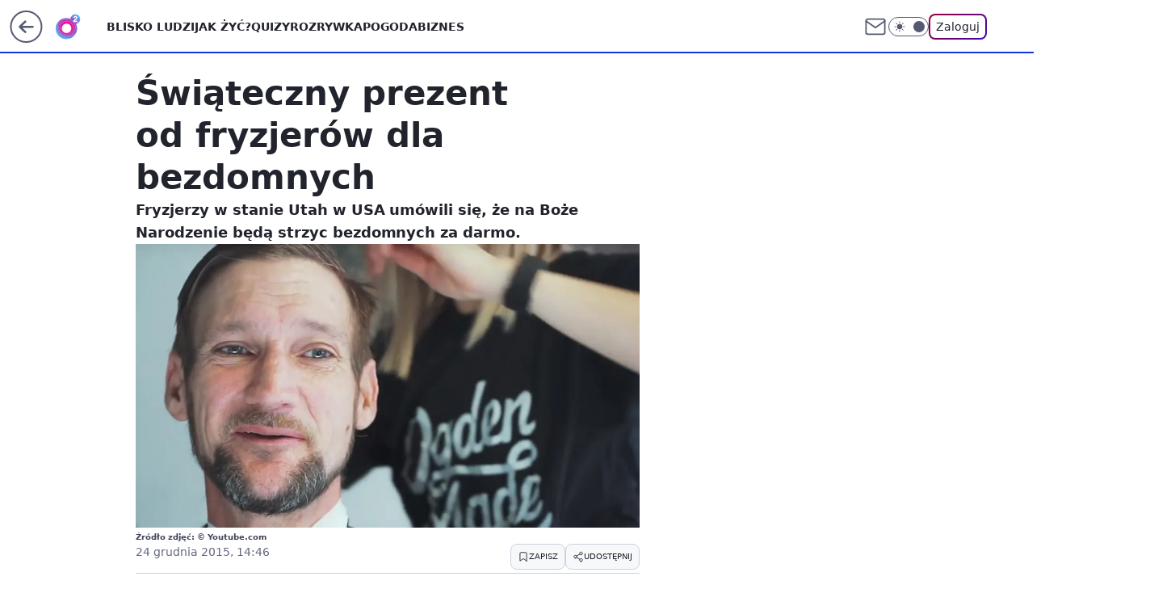

--- FILE ---
content_type: application/javascript
request_url: https://rek.www.wp.pl/gaf.js?rv=2&sn=o2_o2_pl&pvid=af28a364a6c1141d8500&rekids=236060&tVersion=D&phtml=www.o2.pl%2Fartykul%2Fswiateczny-prezent-od-fryzjerow-dla-bezdomnych-5943058594861697a&abtest=adtech%7CPRGM-1047%7CA%3Badtech%7CPU-335%7CB%3Badtech%7CPRG-3468%7CB%3Badtech%7CPRGM-1036%7CA%3Badtech%7CFP-76%7CA%3Badtech%7CPRGM-1356%7CA%3Badtech%7CPRGM-1419%7CA%3Badtech%7CPRGM-1589%7CB%3Badtech%7CPRGM-1576%7CD%3Badtech%7CPRGM-1443%7CA%3Badtech%7CPRGM-1421%7CA%3Badtech%7CPRGM-1587%7CD%3Bapplication%7CGOFER-1248%7CD&PWA_adbd=0&darkmode=0&highLayout=0&layout=wide&navType=navigate&cdl=0&ctype=article&ciab=IAB12-1%2CIAB14&cid=5943058594861697&csystem=ncr&cdate=2015-12-24&vw=1280&vh=720&p1=0&spin=fokfm0uu&bcv=2
body_size: 3066
content:
fokfm0uu({"spin":"fokfm0uu","bunch":236060,"context":{"dsa":false,"minor":false,"bidRequestId":"673aee8c-5dbb-43a3-8e95-00b5be138df0","maConfig":{"timestamp":"2025-12-18T13:59:30.091Z"},"dfpConfig":{"timestamp":"2026-01-07T15:04:52.031Z"},"sda":[],"targeting":{"client":{},"server":{},"query":{"PWA_adbd":"0","abtest":"adtech|PRGM-1047|A;adtech|PU-335|B;adtech|PRG-3468|B;adtech|PRGM-1036|A;adtech|FP-76|A;adtech|PRGM-1356|A;adtech|PRGM-1419|A;adtech|PRGM-1589|B;adtech|PRGM-1576|D;adtech|PRGM-1443|A;adtech|PRGM-1421|A;adtech|PRGM-1587|D;application|GOFER-1248|D","bcv":"2","cdate":"2015-12-24","cdl":"0","ciab":"IAB12-1,IAB14","cid":"5943058594861697","csystem":"ncr","ctype":"article","darkmode":"0","highLayout":"0","layout":"wide","navType":"navigate","p1":"0","phtml":"www.o2.pl/artykul/swiateczny-prezent-od-fryzjerow-dla-bezdomnych-5943058594861697a","pvid":"af28a364a6c1141d8500","rekids":"236060","rv":"2","sn":"o2_o2_pl","spin":"fokfm0uu","tVersion":"D","vh":"720","vw":"1280"}},"directOnly":0,"geo":{"country":"840","region":"","city":""},"statid":"","mlId":"","rshsd":"22","isRobot":false,"curr":{"EUR":4.2119,"USD":3.607,"CHF":4.5228,"GBP":4.8471},"rv":"2","status":{"advf":2,"ma":2,"ma_ads-bidder":2,"ma_cpv-bidder":2,"ma_high-cpm-bidder":2}},"slots":{"10":{"delivered":"","campaign":null,"dfpConfig":null},"11":{"delivered":"1","campaign":null,"dfpConfig":{"placement":"/89844762/Desktop_O2.pl_x11_art","roshash":"EHPS","ceil":100,"sizes":[[620,280],[336,280],[300,250]],"namedSizes":["fluid"],"div":"div-gpt-ad-x11-art","targeting":{"DFPHASH":"ADLO","emptygaf":"0"},"gfp":"EHPS"}},"12":{"delivered":"1","campaign":null,"dfpConfig":{"placement":"/89844762/Desktop_O2.pl_x12_art","roshash":"EHPS","ceil":100,"sizes":[[620,280],[336,280],[300,250]],"namedSizes":["fluid"],"div":"div-gpt-ad-x12-art","targeting":{"DFPHASH":"ADLO","emptygaf":"0"},"gfp":"EHPS"}},"13":{"delivered":"1","campaign":null,"dfpConfig":{"placement":"/89844762/Desktop_O2.pl_x13_art","roshash":"EHPS","ceil":100,"sizes":[[620,280],[336,280],[300,250]],"namedSizes":["fluid"],"div":"div-gpt-ad-x13-art","targeting":{"DFPHASH":"ADLO","emptygaf":"0"},"gfp":"EHPS"}},"14":{"delivered":"1","campaign":null,"dfpConfig":{"placement":"/89844762/Desktop_O2.pl_x14_art","roshash":"EHPS","ceil":100,"sizes":[[620,280],[336,280],[300,250]],"namedSizes":["fluid"],"div":"div-gpt-ad-x14-art","targeting":{"DFPHASH":"ADLO","emptygaf":"0"},"gfp":"EHPS"}},"15":{"delivered":"1","campaign":null,"dfpConfig":{"placement":"/89844762/Desktop_O2.pl_x15_art","roshash":"EHPS","ceil":100,"sizes":[[728,90],[970,300],[950,90],[980,120],[980,90],[970,150],[970,90],[970,250],[930,180],[950,200],[750,100],[970,66],[750,200],[960,90],[970,100],[750,300],[970,200],[950,300]],"namedSizes":["fluid"],"div":"div-gpt-ad-x15-art","targeting":{"DFPHASH":"ADLO","emptygaf":"0"},"gfp":"EHPS"}},"2":{"delivered":"1","campaign":null,"dfpConfig":{"placement":"/89844762/Desktop_O2.pl_x02","roshash":"FNQT","ceil":100,"sizes":[[970,300],[970,600],[750,300],[950,300],[980,600],[1920,870],[1200,600],[750,400],[960,640]],"namedSizes":["fluid"],"div":"div-gpt-ad-x02","targeting":{"DFPHASH":"BJMP","emptygaf":"0"},"gfp":"FNQT"}},"25":{"delivered":"1","campaign":null,"dfpConfig":{"placement":"/89844762/Desktop_O2.pl_x25_art","roshash":"EHPS","ceil":100,"sizes":[[620,280],[336,280],[300,250]],"namedSizes":["fluid"],"div":"div-gpt-ad-x25-art","targeting":{"DFPHASH":"ADLO","emptygaf":"0"},"gfp":"EHPS"}},"27":{"delivered":"1","campaign":null,"dfpConfig":{"placement":"/89844762/Desktop_O2.pl_x27_art","roshash":"EHPS","ceil":100,"sizes":[[160,600],[120,600]],"namedSizes":["fluid"],"div":"div-gpt-ad-x27-art","targeting":{"DFPHASH":"ADLO","emptygaf":"0"},"gfp":"EHPS"}},"3":{"delivered":"1","campaign":null,"dfpConfig":{"placement":"/89844762/Desktop_O2.pl_x03_art","roshash":"EHPS","ceil":100,"sizes":[[728,90],[970,300],[950,90],[980,120],[980,90],[970,150],[970,90],[970,250],[930,180],[950,200],[750,100],[970,66],[750,200],[960,90],[970,100],[750,300],[970,200],[950,300]],"namedSizes":["fluid"],"div":"div-gpt-ad-x03-art","targeting":{"DFPHASH":"ADLO","emptygaf":"0"},"gfp":"EHPS"}},"32":{"delivered":"1","campaign":null,"dfpConfig":{"placement":"/89844762/Desktop_O2.pl_x32_art","roshash":"EHPS","ceil":100,"sizes":[[620,280],[336,280],[300,250]],"namedSizes":["fluid"],"div":"div-gpt-ad-x32-art","targeting":{"DFPHASH":"ADLO","emptygaf":"0"},"gfp":"EHPS"}},"33":{"delivered":"1","campaign":null,"dfpConfig":{"placement":"/89844762/Desktop_O2.pl_x33_art","roshash":"EHPS","ceil":100,"sizes":[[620,280],[336,280],[300,250]],"namedSizes":["fluid"],"div":"div-gpt-ad-x33-art","targeting":{"DFPHASH":"ADLO","emptygaf":"0"},"gfp":"EHPS"}},"35":{"delivered":"1","campaign":null,"dfpConfig":{"placement":"/89844762/Desktop_O2.pl_x35_art","roshash":"EHPS","ceil":100,"sizes":[[300,600],[300,250]],"namedSizes":["fluid"],"div":"div-gpt-ad-x35-art","targeting":{"DFPHASH":"ADLO","emptygaf":"0"},"gfp":"EHPS"}},"36":{"delivered":"1","campaign":{"id":"186349","adm":{"bunch":"236060","creations":[{"height":600,"showLabel":true,"src":"https://mamc.wpcdn.pl/186349/1765466559015/Jacek_Walkiewicz_mentoring_indywidualny_grafiki_na_WP_halfpage_ROZKMINKI.jpg","trackers":{"click":[""],"cview":["//ma.wp.pl/ma.gif?clid=36d4f1d950aab392a9c26b186b340e10\u0026SN=o2_o2_pl\u0026pvid=af28a364a6c1141d8500\u0026action=cvimp\u0026pg=www.o2.pl\u0026par=device%3DPERSONAL_COMPUTER%26emission%3D3038376%26order%3D263975%26hBudgetRate%3DEHLSYcf%26publisherID%3D308%26inver%3D2%26ip%3DIhb96mzk1AeMIxpBp6rK68HLKW3AGbJTwF6SNXnwvwo%26domain%3Dwww.o2.pl%26slotID%3D036%26test%3D0%26org_id%3D25%26source%3DTG%26creationID%3D1453866%26iabSiteCategories%3D%26ttl%3D1768081723%26pvid%3Daf28a364a6c1141d8500%26sn%3Do2_o2_pl%26bidTimestamp%3D1767995323%26partnerID%3D%26utility%3D5f7JBQV38YMZN_oFm-W8CoUDkSQAvBNpMWSAy4rCCUuQwTlTd30-hby0Uz557P3W%26ssp%3Dwp.pl%26userID%3D__UNKNOWN_TELL_US__%26platform%3D8%26bidReqID%3D673aee8c-5dbb-43a3-8e95-00b5be138df0%26rekid%3D236060%26cur%3DPLN%26seatFee%3DdU4Pjo8uPzdgboRoKjYXVoLpcGVN41GzMSjvoDJsbBA%26tpID%3D1392081%26geo%3D840%253B%253B%26slotSizeWxH%3D300x600%26targetDomain%3Djacekwalkiewicz.pl%26seatID%3D36d4f1d950aab392a9c26b186b340e10%26billing%3Dcpv%26client_id%3D64337%26editedTimestamp%3D1765532000%26pricingModel%3D2vx3hisjF7diHL6gESFYinH5VupXsn8ej4wELDZaWLg%26iabPageCategories%3D%26conversionValue%3D0%26workfID%3D186349%26is_robot%3D0%26hBidPrice%3DEHKSVYc%26bidderID%3D11%26contentID%3D5943058594861697%26medium%3Ddisplay%26is_adblock%3D0%26isDev%3Dfalse"],"impression":["//ma.wp.pl/ma.gif?clid=36d4f1d950aab392a9c26b186b340e10\u0026SN=o2_o2_pl\u0026pvid=af28a364a6c1141d8500\u0026action=delivery\u0026pg=www.o2.pl\u0026par=userID%3D__UNKNOWN_TELL_US__%26platform%3D8%26bidReqID%3D673aee8c-5dbb-43a3-8e95-00b5be138df0%26rekid%3D236060%26cur%3DPLN%26seatFee%3DdU4Pjo8uPzdgboRoKjYXVoLpcGVN41GzMSjvoDJsbBA%26tpID%3D1392081%26geo%3D840%253B%253B%26slotSizeWxH%3D300x600%26targetDomain%3Djacekwalkiewicz.pl%26seatID%3D36d4f1d950aab392a9c26b186b340e10%26billing%3Dcpv%26client_id%3D64337%26editedTimestamp%3D1765532000%26pricingModel%3D2vx3hisjF7diHL6gESFYinH5VupXsn8ej4wELDZaWLg%26iabPageCategories%3D%26conversionValue%3D0%26workfID%3D186349%26is_robot%3D0%26hBidPrice%3DEHKSVYc%26bidderID%3D11%26contentID%3D5943058594861697%26medium%3Ddisplay%26is_adblock%3D0%26isDev%3Dfalse%26device%3DPERSONAL_COMPUTER%26emission%3D3038376%26order%3D263975%26hBudgetRate%3DEHLSYcf%26publisherID%3D308%26inver%3D2%26ip%3DIhb96mzk1AeMIxpBp6rK68HLKW3AGbJTwF6SNXnwvwo%26domain%3Dwww.o2.pl%26slotID%3D036%26test%3D0%26org_id%3D25%26source%3DTG%26creationID%3D1453866%26iabSiteCategories%3D%26ttl%3D1768081723%26pvid%3Daf28a364a6c1141d8500%26sn%3Do2_o2_pl%26bidTimestamp%3D1767995323%26partnerID%3D%26utility%3D5f7JBQV38YMZN_oFm-W8CoUDkSQAvBNpMWSAy4rCCUuQwTlTd30-hby0Uz557P3W%26ssp%3Dwp.pl"],"view":["//ma.wp.pl/ma.gif?clid=36d4f1d950aab392a9c26b186b340e10\u0026SN=o2_o2_pl\u0026pvid=af28a364a6c1141d8500\u0026action=view\u0026pg=www.o2.pl\u0026par=order%3D263975%26hBudgetRate%3DEHLSYcf%26publisherID%3D308%26inver%3D2%26ip%3DIhb96mzk1AeMIxpBp6rK68HLKW3AGbJTwF6SNXnwvwo%26domain%3Dwww.o2.pl%26slotID%3D036%26test%3D0%26org_id%3D25%26source%3DTG%26creationID%3D1453866%26iabSiteCategories%3D%26ttl%3D1768081723%26pvid%3Daf28a364a6c1141d8500%26sn%3Do2_o2_pl%26bidTimestamp%3D1767995323%26partnerID%3D%26utility%3D5f7JBQV38YMZN_oFm-W8CoUDkSQAvBNpMWSAy4rCCUuQwTlTd30-hby0Uz557P3W%26ssp%3Dwp.pl%26userID%3D__UNKNOWN_TELL_US__%26platform%3D8%26bidReqID%3D673aee8c-5dbb-43a3-8e95-00b5be138df0%26rekid%3D236060%26cur%3DPLN%26seatFee%3DdU4Pjo8uPzdgboRoKjYXVoLpcGVN41GzMSjvoDJsbBA%26tpID%3D1392081%26geo%3D840%253B%253B%26slotSizeWxH%3D300x600%26targetDomain%3Djacekwalkiewicz.pl%26seatID%3D36d4f1d950aab392a9c26b186b340e10%26billing%3Dcpv%26client_id%3D64337%26editedTimestamp%3D1765532000%26pricingModel%3D2vx3hisjF7diHL6gESFYinH5VupXsn8ej4wELDZaWLg%26iabPageCategories%3D%26conversionValue%3D0%26workfID%3D186349%26is_robot%3D0%26hBidPrice%3DEHKSVYc%26bidderID%3D11%26contentID%3D5943058594861697%26medium%3Ddisplay%26is_adblock%3D0%26isDev%3Dfalse%26device%3DPERSONAL_COMPUTER%26emission%3D3038376"]},"transparentPlaceholder":false,"type":"image","url":"https://jacekwalkiewicz.pl/mentoring-osobisty/","width":300}],"redir":"https://ma.wp.pl/redirma?SN=o2_o2_pl\u0026pvid=af28a364a6c1141d8500\u0026par=publisherID%3D308%26domain%3Dwww.o2.pl%26cur%3DPLN%26billing%3Dcpv%26medium%3Ddisplay%26ip%3DIhb96mzk1AeMIxpBp6rK68HLKW3AGbJTwF6SNXnwvwo%26test%3D0%26creationID%3D1453866%26iabSiteCategories%3D%26partnerID%3D%26iabPageCategories%3D%26bidTimestamp%3D1767995323%26ssp%3Dwp.pl%26bidReqID%3D673aee8c-5dbb-43a3-8e95-00b5be138df0%26contentID%3D5943058594861697%26inver%3D2%26source%3DTG%26ttl%3D1768081723%26sn%3Do2_o2_pl%26utility%3D5f7JBQV38YMZN_oFm-W8CoUDkSQAvBNpMWSAy4rCCUuQwTlTd30-hby0Uz557P3W%26isDev%3Dfalse%26order%3D263975%26hBudgetRate%3DEHLSYcf%26seatFee%3DdU4Pjo8uPzdgboRoKjYXVoLpcGVN41GzMSjvoDJsbBA%26geo%3D840%253B%253B%26seatID%3D36d4f1d950aab392a9c26b186b340e10%26client_id%3D64337%26workfID%3D186349%26tpID%3D1392081%26conversionValue%3D0%26is_robot%3D0%26pvid%3Daf28a364a6c1141d8500%26userID%3D__UNKNOWN_TELL_US__%26slotSizeWxH%3D300x600%26targetDomain%3Djacekwalkiewicz.pl%26hBidPrice%3DEHKSVYc%26is_adblock%3D0%26slotID%3D036%26org_id%3D25%26platform%3D8%26rekid%3D236060%26editedTimestamp%3D1765532000%26pricingModel%3D2vx3hisjF7diHL6gESFYinH5VupXsn8ej4wELDZaWLg%26bidderID%3D11%26device%3DPERSONAL_COMPUTER%26emission%3D3038376\u0026url=","slot":"36"},"creative":{"Id":"1453866","provider":"ma_cpv-bidder","roshash":"EHKN","height":600,"width":300,"touchpointId":"1392081","source":{"bidder":"cpv-bidder"}},"sellingModel":{"model":"CPM_INT"}},"dfpConfig":{"placement":"/89844762/Desktop_O2.pl_x36_art","roshash":"EHPS","ceil":100,"sizes":[[300,600],[300,250]],"namedSizes":["fluid"],"div":"div-gpt-ad-x36-art","targeting":{"DFPHASH":"ADLO","emptygaf":"0"},"gfp":"EHPS"}},"37":{"delivered":"1","campaign":null,"dfpConfig":{"placement":"/89844762/Desktop_O2.pl_x37_art","roshash":"EHPS","ceil":100,"sizes":[[300,600],[300,250]],"namedSizes":["fluid"],"div":"div-gpt-ad-x37-art","targeting":{"DFPHASH":"ADLO","emptygaf":"0"},"gfp":"EHPS"}},"40":{"delivered":"1","campaign":null,"dfpConfig":{"placement":"/89844762/Desktop_O2.pl_x40","roshash":"EJMP","ceil":100,"sizes":[[300,250]],"namedSizes":["fluid"],"div":"div-gpt-ad-x40","targeting":{"DFPHASH":"AFIL","emptygaf":"0"},"gfp":"EJMP"}},"5":{"delivered":"1","campaign":null,"dfpConfig":{"placement":"/89844762/Desktop_O2.pl_x05_art","roshash":"EHPS","ceil":100,"sizes":[[620,280],[336,280],[300,250]],"namedSizes":["fluid"],"div":"div-gpt-ad-x05-art","targeting":{"DFPHASH":"ADLO","emptygaf":"0"},"gfp":"EHPS"}},"50":{"delivered":"1","campaign":null,"dfpConfig":{"placement":"/89844762/Desktop_O2.pl_x50_art","roshash":"EHPS","ceil":100,"sizes":[[728,90],[970,300],[950,90],[980,120],[980,90],[970,150],[970,90],[970,250],[930,180],[950,200],[750,100],[970,66],[750,200],[960,90],[970,100],[750,300],[970,200],[950,300]],"namedSizes":["fluid"],"div":"div-gpt-ad-x50-art","targeting":{"DFPHASH":"ADLO","emptygaf":"0"},"gfp":"EHPS"}},"52":{"delivered":"1","campaign":null,"dfpConfig":{"placement":"/89844762/Desktop_O2.pl_x52_art","roshash":"EHPS","ceil":100,"sizes":[[300,250]],"namedSizes":["fluid"],"div":"div-gpt-ad-x52-art","targeting":{"DFPHASH":"ADLO","emptygaf":"0"},"gfp":"EHPS"}},"529":{"delivered":"1","campaign":null,"dfpConfig":{"placement":"/89844762/Desktop_O2.pl_x529","roshash":"EHPS","ceil":100,"sizes":[[300,250]],"namedSizes":["fluid"],"div":"div-gpt-ad-x529","targeting":{"DFPHASH":"ADLO","emptygaf":"0"},"gfp":"EHPS"}},"53":{"delivered":"1","campaign":null,"dfpConfig":{"placement":"/89844762/Desktop_O2.pl_x53_art","roshash":"EHPS","ceil":100,"sizes":[[728,90],[970,300],[950,90],[980,120],[980,90],[970,150],[970,600],[970,90],[970,250],[930,180],[950,200],[750,100],[970,66],[750,200],[960,90],[970,100],[750,300],[970,200],[940,600]],"namedSizes":["fluid"],"div":"div-gpt-ad-x53-art","targeting":{"DFPHASH":"ADLO","emptygaf":"0"},"gfp":"EHPS"}},"531":{"delivered":"1","campaign":null,"dfpConfig":{"placement":"/89844762/Desktop_O2.pl_x531","roshash":"EHPS","ceil":100,"sizes":[[300,250]],"namedSizes":["fluid"],"div":"div-gpt-ad-x531","targeting":{"DFPHASH":"ADLO","emptygaf":"0"},"gfp":"EHPS"}},"541":{"delivered":"1","campaign":null,"dfpConfig":{"placement":"/89844762/Desktop_O2.pl_x541_art","roshash":"EHPS","ceil":100,"sizes":[[300,600],[300,250]],"namedSizes":["fluid"],"div":"div-gpt-ad-x541-art","targeting":{"DFPHASH":"ADLO","emptygaf":"0"},"gfp":"EHPS"}},"59":{"delivered":"1","campaign":null,"dfpConfig":{"placement":"/89844762/Desktop_O2.pl_x59_art","roshash":"EHPS","ceil":100,"sizes":[[300,600],[300,250]],"namedSizes":["fluid"],"div":"div-gpt-ad-x59-art","targeting":{"DFPHASH":"ADLO","emptygaf":"0"},"gfp":"EHPS"}},"6":{"delivered":"","campaign":null,"dfpConfig":null},"61":{"delivered":"1","campaign":null,"dfpConfig":{"placement":"/89844762/Desktop_O2.pl_x61_art","roshash":"EHPS","ceil":100,"sizes":[[620,280],[336,280],[300,250]],"namedSizes":["fluid"],"div":"div-gpt-ad-x61-art","targeting":{"DFPHASH":"ADLO","emptygaf":"0"},"gfp":"EHPS"}},"62":{"delivered":"","campaign":null,"dfpConfig":null},"63":{"delivered":"","campaign":null,"dfpConfig":null},"67":{"delivered":"1","campaign":null,"dfpConfig":{"placement":"/89844762/Desktop_O2.pl_x67_art","roshash":"EHNQ","ceil":100,"sizes":[[300,50]],"namedSizes":["fluid"],"div":"div-gpt-ad-x67-art","targeting":{"DFPHASH":"ADJM","emptygaf":"0"},"gfp":"EHNQ"}},"70":{"delivered":"1","campaign":null,"dfpConfig":{"placement":"/89844762/Desktop_O2.pl_x70_art","roshash":"EHPS","ceil":100,"sizes":[[728,90],[970,300],[950,90],[980,120],[980,90],[970,150],[970,90],[970,250],[930,180],[950,200],[750,100],[970,66],[750,200],[960,90],[970,100],[750,300],[970,200],[950,300]],"namedSizes":["fluid"],"div":"div-gpt-ad-x70-art","targeting":{"DFPHASH":"ADLO","emptygaf":"0"},"gfp":"EHPS"}},"71":{"delivered":"1","campaign":null,"dfpConfig":{"placement":"/89844762/Desktop_O2.pl_x71_art","roshash":"EHPS","ceil":100,"sizes":[[300,600],[300,250]],"namedSizes":["fluid"],"div":"div-gpt-ad-x71-art","targeting":{"DFPHASH":"ADLO","emptygaf":"0"},"gfp":"EHPS"}},"72":{"delivered":"1","campaign":null,"dfpConfig":{"placement":"/89844762/Desktop_O2.pl_x72_art","roshash":"EHPS","ceil":100,"sizes":[[300,600],[300,250]],"namedSizes":["fluid"],"div":"div-gpt-ad-x72-art","targeting":{"DFPHASH":"ADLO","emptygaf":"0"},"gfp":"EHPS"}},"73":{"delivered":"1","campaign":null,"dfpConfig":{"placement":"/89844762/Desktop_O2.pl_x73_art","roshash":"EHPS","ceil":100,"sizes":[[300,600],[300,250]],"namedSizes":["fluid"],"div":"div-gpt-ad-x73-art","targeting":{"DFPHASH":"ADLO","emptygaf":"0"},"gfp":"EHPS"}},"74":{"delivered":"1","campaign":null,"dfpConfig":{"placement":"/89844762/Desktop_O2.pl_x74_art","roshash":"EHPS","ceil":100,"sizes":[[300,600],[300,250]],"namedSizes":["fluid"],"div":"div-gpt-ad-x74-art","targeting":{"DFPHASH":"ADLO","emptygaf":"0"},"gfp":"EHPS"}},"79":{"delivered":"1","campaign":null,"dfpConfig":{"placement":"/89844762/Desktop_O2.pl_x79_art","roshash":"EHPS","ceil":100,"sizes":[[300,600],[300,250]],"namedSizes":["fluid"],"div":"div-gpt-ad-x79-art","targeting":{"DFPHASH":"ADLO","emptygaf":"0"},"gfp":"EHPS"}},"8":{"delivered":"","campaign":null,"dfpConfig":null},"80":{"delivered":"1","campaign":null,"dfpConfig":{"placement":"/89844762/Desktop_O2.pl_x80_art","roshash":"EHPS","ceil":100,"sizes":[[1,1]],"namedSizes":["fluid"],"div":"div-gpt-ad-x80-art","isNative":1,"targeting":{"DFPHASH":"ADLO","emptygaf":"0"},"gfp":"EHPS"}},"81":{"delivered":"1","campaign":null,"dfpConfig":{"placement":"/89844762/Desktop_O2.pl_x81_art","roshash":"EHPS","ceil":100,"sizes":[[1,1]],"namedSizes":["fluid"],"div":"div-gpt-ad-x81-art","isNative":1,"targeting":{"DFPHASH":"ADLO","emptygaf":"0"},"gfp":"EHPS"}},"810":{"delivered":"","campaign":null,"dfpConfig":null},"811":{"delivered":"","campaign":null,"dfpConfig":null},"812":{"delivered":"","campaign":null,"dfpConfig":null},"813":{"delivered":"","campaign":null,"dfpConfig":null},"814":{"delivered":"","campaign":null,"dfpConfig":null},"815":{"delivered":"","campaign":null,"dfpConfig":null},"816":{"delivered":"","campaign":null,"dfpConfig":null},"817":{"delivered":"","campaign":null,"dfpConfig":null},"818":{"delivered":"","campaign":null,"dfpConfig":null},"819":{"delivered":"","campaign":null,"dfpConfig":null},"82":{"delivered":"1","campaign":null,"dfpConfig":{"placement":"/89844762/Desktop_O2.pl_x82_art","roshash":"EHPS","ceil":100,"sizes":[[1,1]],"namedSizes":["fluid"],"div":"div-gpt-ad-x82-art","isNative":1,"targeting":{"DFPHASH":"ADLO","emptygaf":"0"},"gfp":"EHPS"}},"826":{"delivered":"","campaign":null,"dfpConfig":null},"827":{"delivered":"","campaign":null,"dfpConfig":null},"828":{"delivered":"","campaign":null,"dfpConfig":null},"83":{"delivered":"1","campaign":null,"dfpConfig":{"placement":"/89844762/Desktop_O2.pl_x83_art","roshash":"EHPS","ceil":100,"sizes":[[1,1]],"namedSizes":["fluid"],"div":"div-gpt-ad-x83-art","isNative":1,"targeting":{"DFPHASH":"ADLO","emptygaf":"0"},"gfp":"EHPS"}},"89":{"delivered":"","campaign":null,"dfpConfig":null},"9":{"delivered":"1","campaign":null,"dfpConfig":{"placement":"/89844762/Desktop_O2.pl_x09","roshash":"EJMP","ceil":100,"sizes":[[728,90],[970,300],[950,90],[980,120],[980,90],[970,150],[970,90],[970,250],[930,180],[950,200],[750,100],[970,66],[750,200],[960,90],[970,100],[750,300],[970,200],[950,300]],"namedSizes":["fluid"],"div":"div-gpt-ad-x09","targeting":{"DFPHASH":"AFIL","emptygaf":"0"},"gfp":"EJMP"}},"90":{"delivered":"1","campaign":null,"dfpConfig":{"placement":"/89844762/Desktop_O2.pl_x90_art","roshash":"EHPS","ceil":100,"sizes":[[728,90],[970,300],[950,90],[980,120],[980,90],[970,150],[970,90],[970,250],[930,180],[950,200],[750,100],[970,66],[750,200],[960,90],[970,100],[750,300],[970,200],[950,300]],"namedSizes":["fluid"],"div":"div-gpt-ad-x90-art","targeting":{"DFPHASH":"ADLO","emptygaf":"0"},"gfp":"EHPS"}},"92":{"delivered":"1","campaign":null,"dfpConfig":{"placement":"/89844762/Desktop_O2.pl_x92_art","roshash":"EHPS","ceil":100,"sizes":[[300,250]],"namedSizes":["fluid"],"div":"div-gpt-ad-x92-art","targeting":{"DFPHASH":"ADLO","emptygaf":"0"},"gfp":"EHPS"}},"93":{"delivered":"1","campaign":null,"dfpConfig":{"placement":"/89844762/Desktop_O2.pl_x93_art","roshash":"EHPS","ceil":100,"sizes":[[300,600],[300,250]],"namedSizes":["fluid"],"div":"div-gpt-ad-x93-art","targeting":{"DFPHASH":"ADLO","emptygaf":"0"},"gfp":"EHPS"}},"94":{"delivered":"1","campaign":null,"dfpConfig":{"placement":"/89844762/Desktop_O2.pl_x94_art","roshash":"EHPS","ceil":100,"sizes":[[300,600],[300,250]],"namedSizes":["fluid"],"div":"div-gpt-ad-x94-art","targeting":{"DFPHASH":"ADLO","emptygaf":"0"},"gfp":"EHPS"}},"95":{"delivered":"1","campaign":null,"dfpConfig":{"placement":"/89844762/Desktop_O2.pl_x95_art","roshash":"EHPS","ceil":100,"sizes":[[300,600],[300,250]],"namedSizes":["fluid"],"div":"div-gpt-ad-x95-art","targeting":{"DFPHASH":"ADLO","emptygaf":"0"},"gfp":"EHPS"}},"99":{"delivered":"1","campaign":null,"dfpConfig":{"placement":"/89844762/Desktop_O2.pl_x99_art","roshash":"EHPS","ceil":100,"sizes":[[300,600],[300,250]],"namedSizes":["fluid"],"div":"div-gpt-ad-x99-art","targeting":{"DFPHASH":"ADLO","emptygaf":"0"},"gfp":"EHPS"}}},"bdd":{}});

--- FILE ---
content_type: application/javascript
request_url: https://www.o2.pl/bzIucGwuTRsoFxV0WA5ADmtPQSQHHT0JPRFBa1UqQEBrKjwYKCo9JRYqPBgoKj0lFio8GCgqPSUWKjwYKCo9JRYqPBgoKj0lFio8GCgqPSUWKjwYKCo9JRYqPBgoKj0lFio8GCgqPSUWKjwYKCo9JRYqPBgoKj0lFio8GCgqPSUWKjwYKCo9JRYqPBgoKj0lFio8GCgqPSUWKjwYKCo9JRYqPBgoKj0lFio8GCgqPSUWKjwYKCo9JRYqPBgoKj0lFio8GCgqPSUWKjwYKCo9JRYqPBgoKj0lFio8GCgqPSUWKjwYKCo9JRYqPBgoKj0lFio8GCgqPSUWKjwYKCo9JRYqPBgoKj0lFio8GCgqPSUWKjwYKCo9JRYqPBgoKj0lFio8GCgqPSUWKjwYKCo9JRYqPBgoKj0lFio8GCgqPSUWKjwYKCo9JRYqPBgoKj0lFio8GCgqPSUWKjwYKCo9JRYqPBgoKj0lFio8GCgqPSUWKjwYKCo9JRYqPBgoKj0lFio8GCgqPSUWKjwYKCo9JRYqPBgoKj0lFio8GCgqPSUWKjwYKCo9JRYqPBgoKj0lFio8GCgqPSUWKjwYKCo9JRYqPBgoKj0lFio8GCgqPSUWKjwYKCo9JRYqPBgoKj0lFio8GCgqPSUWKjwYKCo9JRYqPBgoKj0lFio8GCgqPSUWKjwYKCo9JRYqPBgoKj0lFio8GCgqPSUWKjwYKCo9JRYqPBgoKj0lFio8GCgqPSUWKjwYKCo9JRYqPBgoKj0lFio8GCgqPSUWKjwYKCo9JRYqPBgoKj0lFio8GCgqPSUWKjwYKCo9JRYqPBgoKj0lFio8GCgqPSUWKjwYKCo9JRYqPBgoKkBWawBBfVVaAx4_WgAoGRMLHWYcDSseGwdVLRAQLAMaElcmR003G1sICWsI
body_size: 4846
content:
try{delete window.prebidConfig,window.prebidConfig={name:"desktop-o2.pl",hb:{units:[{code:"slot94",disabled:!1,restrict:{ctype:["index"],layout:["wide"]},bids:[[25,[52543,546794,72750,710]],[12,["wirtualn-d.openx.net","540921462"]],[8,[4831,"o2.pl",100220]],[1,[739390]],[14,["prebid-eu","XNEdtxheGMSt"]],[7,[1033001,10047]],[4,[17910012]],[15,["19096","267646","1503016",[10]]],[13,["desktop_o2.pl_94","62652"]],[11,["441429"]],[16,["PQOIKhFvwyJpeC5BI0MHF8y8"]]],mediaTypes:{banner:{sizes:"desktop_halfpage"}}},{code:"slot94",disabled:!1,restrict:{ctype:["article","article_premium","category","author","category_premium","gallery","quizone","quizindex","quizcategory","quizhistory","logout","stream"]},bids:[[25,[52543,546794,72750,710]],[12,["wirtualn-d.openx.net","540921462"]],[8,[4831,"o2.pl",100220]],[1,[739390]],[14,["prebid-eu","XNEdtxheGMSt"]],[7,[1033001,10047]],[4,[17910012]],[15,["19096","267646","1503016",[10]]],[13,["desktop_o2.pl_94","62652"]],[11,["441429"]],[16,["PQOIKhFvwyJpeC5BI0MHF8y8"]]],mediaTypes:{banner:{sizes:"desktop_halfpage"}}},{code:"slot93",disabled:!1,restrict:{testRestricted:["D"],ctype:["index"],layout:["wide"]},bids:[[25,[52542,546794,72750,710]],[12,["wirtualn-d.openx.net","540921475"]],[8,[4831,"o2.pl",100220]],[1,[739387]],[14,["prebid-eu","XNEdtxheGMSt"]],[7,[1033e3,10047]],[4,[17910015]],[15,["19096","267646","1503018",[10]]],[13,["desktop_o2.pl_x93","62652"]],[11,["441430"]],[16,["PQOIKhFvwyJpeC5BI0MHF8y8"]]],mediaTypes:{banner:{sizes:"desktop_halfpage"}}},{code:"slot93",disabled:!1,restrict:{testRestricted:["noTest","A","B","C"],ctype:["index"]},bids:[[25,[52542,546794,72750,710]],[12,["wirtualn-d.openx.net","540921475"]],[8,[4831,"o2.pl",100220]],[1,[739387]],[14,["prebid-eu","XNEdtxheGMSt"]],[7,[1033e3,10047]],[4,[17910015]],[15,["19096","267646","1503018",[10]]],[13,["desktop_o2.pl_x93","62652"]],[11,["441430"]],[16,["PQOIKhFvwyJpeC5BI0MHF8y8"]]],mediaTypes:{banner:{sizes:"desktop_halfpage"}}},{code:"slot93",disabled:!1,restrict:{ctype:["article","article_premium","category","author","category_premium","gallery","quizone","quizindex","quizcategory","quizhistory","logout","stream"]},bids:[[25,[52542,546794,72750,710]],[12,["wirtualn-d.openx.net","540921475"]],[8,[4831,"o2.pl",100220]],[1,[739387]],[14,["prebid-eu","XNEdtxheGMSt"]],[7,[1033e3,10047]],[4,[17910015]],[15,["19096","267646","1503018",[10]]],[13,["desktop_o2.pl_x93","62652"]],[11,["441430"]],[16,["PQOIKhFvwyJpeC5BI0MHF8y8"]]],mediaTypes:{banner:{sizes:"desktop_halfpage"}}},{code:"slot79",disabled:!1,bids:[[25,[51857,546794,72750,710]],[12,["wirtualn-d.openx.net","540921471"]],[8,[4831,"o2.pl",100220]],[1,[259677]],[14,["prebid-eu","XNEdtxheGMSt"]],[7,[1032999,10047]],[4,[17910017]],[15,["19096","267646","1326560",[10]]],[13,["o2.pl_desktop_79","62652"]],[11,["268982"]],[16,["PQOIKhFvwyJpeC5BI0MHF8y8"]]],mediaTypes:{banner:{sizes:"desktop_halfpage"}}},{code:"slot62",disabled:!1,restrict:{layout:["wide"]},bids:[[25,[73944,546794,72750,710]],[12,["wirtualn-d.openx.net","540921481"]],[8,[4831,"o2.pl",100220]],[1,[739400]],[14,["prebid-eu","XNEdtxheGMSt"]],[7,[1032998,10047]],[4,[17910020]],[15,["19096","267646","1503020",[2]]],[13,["desktop_o2.pl_x62","62652"]],[11,["441431"]],[16,["8ESGGHFl3wnv7h6Op0zNspWo"]]],mediaTypes:{banner:{sizes:"desktop_billboard_728_x62"}}},{code:"slot62",disabled:!1,restrict:{layout:["narrow"]},bids:[[25,[73944,546794,72750,710]],[12,["wirtualn-d.openx.net","540921481"]],[8,[4831,"o2.pl",100220]],[1,[739400]],[14,["prebid-eu","XNEdtxheGMSt"]],[7,[1032998,10047]],[4,[17910020]],[15,["19096","267646","1503020",[2]]],[13,["desktop_o2.pl_x62","62652"]],[11,["441431"]],[16,["8ESGGHFl3wnv7h6Op0zNspWo"]]],mediaTypes:{banner:{sizes:"desktop_midtext_620"}}},{code:"slot53",disabled:!1,bids:[[25,[51879,546794,72750,710]],[12,["wirtualn-d.openx.net","540921477"]],[8,[4831,"o2.pl",100220]],[1,[739396]],[14,["prebid-eu","XNEdtxheGMSt"]],[4,[12935291]],[15,["19096","267646","1326532",[2,40,41,57]]],[13,["desktop_o2.pl_53","62652"]],[11,["441433"]],[16,["8ESGGHFl3wnv7h6Op0zNspWo"]]],mediaTypes:{banner:{sizes:"desktop_contentbox_970"}}},{code:"slot37",disabled:!1,bids:[[25,[71517,546794,72750,710]],[12,["wirtualn-d.openx.net","540921472"]],[8,[4831,"o2.pl",100220]],[1,[739389]],[14,["prebid-eu","XNEdtxheGMSt"]],[7,[1032996,10047]],[4,[17910023]],[15,["19096","267646","1503024",[10]]],[13,["desktop_o2.pl_x37","62652"]],[11,["441432"]],[16,["PQOIKhFvwyJpeC5BI0MHF8y8"]],[6,[24918229]],[21,["926233"]]],mediaTypes:{banner:{sizes:"desktop_halfpage"}}},{code:"slot36",disabled:!1,bids:[[25,[67462,546794,72750,710]],[12,["wirtualn-d.openx.net","540921473"]],[8,[4831,"o2.pl",100220]],[1,[739391]],[14,["prebid-eu","XNEdtxheGMSt"]],[7,[1032995,10047]],[4,[17910026]],[15,["19096","267646","1503022",[10]]],[13,["desktop_o2.pl_x36","62652"]],[11,["441436"]],[16,["PQOIKhFvwyJpeC5BI0MHF8y8"]],[6,[24918229]],[1,[1722986],"sigma"]],mediaTypes:{banner:{sizes:"desktop_halfpage"}}},{code:"slot35",disabled:!1,bids:[[25,[54834,546794,72750,710]],[12,["wirtualn-d.openx.net","540921474"]],[8,[4831,"o2.pl",100220]],[1,[543255]],[14,["prebid-eu","XNEdtxheGMSt"]],[7,[1032993,10047]],[4,[12863134]],[15,["19096","267646","1326522",[10]]],[13,["desktop_o2.pl_x35","62652"]],[11,["279040"]],[16,["PQOIKhFvwyJpeC5BI0MHF8y8"]]],mediaTypes:{banner:{sizes:"desktop_halfpage"}}},{code:"slot34",disabled:!1,bids:[[25,[51852,546794,72750,710]],[12,["wirtualn-d.openx.net","540921494"]],[8,[4831,"o2.pl",100220]],[1,[739392]],[14,["prebid-eu","XNEdtxheGMSt"]],[7,[1032992,10047]],[4,[17910028]],[15,["19096","267646","1503026",[15]]],[13,["desktop_o2.pl_x34","62652"]],[11,["441437"]],[16,["q6dX4vZcUv1xYB3a0rE93p44"]],[6,[24918213]]],mediaTypes:{banner:{sizes:"desktop_rectangle"}}},{code:"slot32",disabled:!1,bids:[[25,[51863,546794,72750,710]],[12,["wirtualn-d.openx.net","540921495"]],[8,[4831,"o2.pl",100220]],[1,[739393]],[14,["prebid-eu","XNEdtxheGMSt"]],[7,[1032991,10047]],[4,[17910031]],[15,["19096","267646","1503030",[15]]],[13,["desktop_o2.pl_x32","62652"]],[11,["441439"]],[20,[207633,192419]],[16,["q6dX4vZcUv1xYB3a0rE93p44"]]],mediaTypes:{banner:{sizes:"desktop_midtext_620"}}},{code:"slot32",disabled:!1,restrict:{ctype:["article"]},bids:[[20,[207631,192417,!0]],[13,["desktop_outstream","62652",{mimes:["video/mp4","video/x-ms-wmv","video/webm","video/3gpp","application/javascript"],skippable:!0,minduration:5,maxduration:35,startdelay:0,api:[1,2],protocols:[2,3,5,6,7,8],battr:[8,9,13,14,17],linearity:1,placement:3,minbitrate:500,maxbitrate:7e3}]]],mediaTypes:{video:{context:"outstream",playerSize:[640,480],mimes:["video/mp4","video/x-ms-wmv","video/webm","video/3gpp","application/javascript"],protocols:[2,3,5,6,7,8],api:[2],maxduration:30,linearity:1,placement:2,plcmt:4}},renderer:{backupOnly:!0}},{code:"slot29",disabled:!1,testRestricted:["noTest","A","B","C","D"],restrict:{ctype:["article","article_premium","category","author","category_premium","gallery","quizone","quizindex","quizcategory","quizhistory","logout","stream"]},bids:[[25,[51862,546794,72750,710]],[12,["wirtualn-d.openx.net","540921496"]],[8,[4831,"o2.pl",100220]],[1,[739394]],[14,["prebid-eu","XNEdtxheGMSt"]],[4,[17909903]],[15,["19096","267646","1503032",[15]]],[13,["desktop_o2.pl_29","62652"]],[11,["441441"]],[16,["q6dX4vZcUv1xYB3a0rE93p44"]]],mediaTypes:{banner:{sizes:"desktop_midtext_620"}}},{code:"slot29",testRestricted:["D"],restrict:{ctype:["index"]},disabled:!1,bids:[[25,[51862,546794,72750,710]],[12,["wirtualn-d.openx.net","540921496"]],[8,[4831,"o2.pl",100220,!0]],[1,[739394]],[14,["prebid-eu","XNEdtxheGMSt"]],[4,[17909903]],[15,["19096","267646","1503032",[15]]],[13,["desktop_o2.pl_29","62652"]],[11,["441441"]],[16,["q6dX4vZcUv1xYB3a0rE93p44"]]],mediaTypes:{native:{title:{required:!0,len:80},image:{required:!0,sizes:[300,150],aspect_ratios:[{min_width:300,min_height:150,ratio_width:2,ratio_height:1}]},sponsoredBy:{required:!1}}}},{code:"slot18",disabled:!1,testRestricted:["noTest","A","B","C","D"],restrict:{ctype:["article","article_premium","category","author","category_premium","gallery","quizone","quizindex","quizcategory","quizhistory","logout","stream"]},mediaTypes:{banner:{sizes:"desktop_billboard_970"}},bids:[[1,[1831493]],[4,[16836233]],[8,[4831,"o2.pl",100220]],[14,["prebid-eu","XNEdtxheGMSt"]],[25,[52686,1017486,272116,710]],[11,["331333"]],[16,["8ESGGHFl3wnv7h6Op0zNspWo"]],[13,["desktop_o2.pl_x18","62652"]],[15,["19096","267646","1326512",[57]]]]},{code:"slot18",testRestricted:["D"],restrict:{ctype:["index"]},disabled:!1,mediaTypes:{banner:{sizes:"desktop_contentbox_970"}},bids:[[1,[1831493]],[4,[16836233]],[8,[4831,"o2.pl",100220]],[14,["prebid-eu","XNEdtxheGMSt"]],[25,[52686,1017486,272116,710]],[11,["331333"]],[16,["8ESGGHFl3wnv7h6Op0zNspWo"]],[13,["desktop_o2.pl_x18","62652"]],[15,["19096","267646","1326512",[57]]]]},{code:"slot17",disabled:!1,testRestricted:["noTest","A","B","C","D"],restrict:{ctype:["article","article_premium","category","author","category_premium","gallery","quizone","quizindex","quizcategory","quizhistory","logout","stream"]},bids:[[13,["o2.pl_desktop_17","62652"]],[16,["8ESGGHFl3wnv7h6Op0zNspWo"]],[15,["19096","267646","1326508",[57]]],[14,["prebid-eu","XNEdtxheGMSt"]]],mediaTypes:{banner:{sizes:"desktop_billboard_970"}}},{code:"slot17",disabled:!1,testRestricted:["D"],restrict:{ctype:["index"]},bids:[[13,["o2.pl_desktop_17","62652"]],[16,["8ESGGHFl3wnv7h6Op0zNspWo"]],[15,["19096","267646","1326508",[57]]],[14,["prebid-eu","XNEdtxheGMSt"]]],mediaTypes:{banner:{sizes:"desktop_contentbox_970"}}},{code:"slot16",disabled:!1,testRestricted:["noTest","A","B","C","D"],restrict:{ctype:["article","article_premium","category","author","category_premium","gallery","quizone","quizindex","quizcategory","quizhistory","logout","stream"]},bids:[[25,[52684,546794,72750,710]],[12,["wirtualn-d.openx.net","540921478"]],[8,[4831,"o2.pl",100220]],[1,[739395]],[14,["prebid-eu","XNEdtxheGMSt"]],[7,[1032987,10047]],[4,[17909904]],[15,["19096","267646","1503034",[2,40,41,57]]],[13,["desktop_o2.pl_x16","62652"]],[11,["441434"]],[16,["8ESGGHFl3wnv7h6Op0zNspWo"]]],mediaTypes:{banner:{sizes:"desktop_billboard_970"}}},{code:"slot16",disabled:!1,testRestricted:["D"],restrict:{ctype:["index"]},bids:[[25,[52684,546794,72750,710]],[12,["wirtualn-d.openx.net","540921478"]],[8,[4831,"o2.pl",100220]],[1,[739395]],[14,["prebid-eu","XNEdtxheGMSt"]],[7,[1032987,10047]],[4,[17909904]],[15,["19096","267646","1503034",[2,40,41,57]]],[13,["desktop_o2.pl_x16","62652"]],[11,["441434"]],[16,["8ESGGHFl3wnv7h6Op0zNspWo"]]],mediaTypes:{banner:{sizes:"desktop_contentbox_970"}}},{code:"slot15",disabled:!1,testRestricted:["noTest","A","B","C","D"],restrict:{ctype:["article","article_premium","category","author","category_premium","gallery","quizone","quizindex","quizcategory","quizhistory","logout","stream"]},bids:[[25,[52591,546794,72750,710]],[12,["wirtualn-d.openx.net","540921479"]],[8,[4831,"o2.pl",100220]],[1,[739397]],[14,["prebid-eu","XNEdtxheGMSt"]],[7,[1032986,10047]],[4,[17909905]],[15,["19096","267646","1503038",[2,40,41,57]]],[13,["desktop_o2.pl_x15","62652"]],[11,["441435"]],[16,["8ESGGHFl3wnv7h6Op0zNspWo"]]],mediaTypes:{banner:{sizes:"desktop_billboard_970"}}},{code:"slot15",disabled:!1,testRestricted:["D"],restrict:{ctype:["index"]},bids:[[25,[52591,546794,72750,710]],[12,["wirtualn-d.openx.net","540921479"]],[8,[4831,"o2.pl",100220]],[1,[739397]],[14,["prebid-eu","XNEdtxheGMSt"]],[7,[1032986,10047]],[4,[17909905]],[15,["19096","267646","1503038",[2,40,41,57]]],[13,["desktop_o2.pl_x15","62652"]],[11,["441435"]],[16,["8ESGGHFl3wnv7h6Op0zNspWo"]]],mediaTypes:{banner:{sizes:"desktop_contentbox_970"}}},{code:"slot12",disabled:!1,testRestricted:["noTest","A","B","C","D"],restrict:{ctype:["article","article_premium","category","author","category_premium","gallery","quizone","quizindex","quizcategory","quizhistory","logout","stream"]},bids:[[25,[51854,546794,72750,710]],[12,["wirtualn-d.openx.net","538749254"]],[8,[4831,"o2.pl",100220]],[1,[327670]],[14,["prebid-eu","XNEdtxheGMSt"]],[7,[1032984,10047]],[4,[12863124]],[15,["19096","267646","1503040",[15]]],[13,["o2.pl_desktop_12","62652"]],[11,["279034"]],[16,["q6dX4vZcUv1xYB3a0rE93p44"]]],mediaTypes:{banner:{sizes:"desktop_midtext_620"}}},{code:"slot12",disabled:!1,testRestricted:["D"],restrict:{ctype:["index"]},bids:[[25,[51854,546794,72750,710]],[12,["wirtualn-d.openx.net","538749254"]],[8,[4831,"o2.pl",100220]],[1,[327670]],[14,["prebid-eu","XNEdtxheGMSt"]],[7,[1032984,10047]],[4,[12863124]],[15,["19096","267646","1503040",[15]]],[13,["o2.pl_desktop_12","62652"]],[11,["279034"]],[16,["q6dX4vZcUv1xYB3a0rE93p44"]]],mediaTypes:{banner:{sizes:"desktop_rectangle"}}},{code:"slot11",disabled:!1,testRestricted:["noTest","A","B","C","D"],restrict:{ctype:["article","article_premium","category","author","category_premium","gallery","quizone","quizindex","quizcategory","quizhistory","logout","stream"]},bids:[[25,[51853,546794,72750,710]],[12,["wirtualn-d.openx.net","540921497"]],[8,[4831,"o2.pl",100220]],[1,[366460]],[14,["prebid-eu","XNEdtxheGMSt"]],[7,[1032983,10047]],[4,[17909906]],[15,["19096","267646","1503042",[15]]],[13,["desktop_o2.pl_x11","62652"]],[11,["441442"]],[20,[207634,192420]],[16,["q6dX4vZcUv1xYB3a0rE93p44"]]],mediaTypes:{banner:{sizes:"desktop_midtext_620"}}},{code:"slot11",disabled:!1,testRestricted:["D"],restrict:{ctype:["index"]},bids:[[25,[51853,546794,72750,710]],[12,["wirtualn-d.openx.net","540921497"]],[8,[4831,"o2.pl",100220]],[1,[366460]],[14,["prebid-eu","XNEdtxheGMSt"]],[7,[1032983,10047]],[4,[17909906]],[15,["19096","267646","1503042",[15]]],[13,["desktop_o2.pl_x11","62652"]],[11,["441442"]],[20,[207634,192420]],[16,["q6dX4vZcUv1xYB3a0rE93p44"]]],mediaTypes:{banner:{sizes:"desktop_rectangle"}}},{code:"slot5",disabled:!1,bids:[[25,[32046,546794,72750,710]],[12,["wirtualn-d.openx.net","538749240"]],[8,[4831,"o2.pl",100220]],[1,[366463]],[14,["prebid-eu","XNEdtxheGMSt"]],[7,[1032982,10047]],[4,[17909907]],[15,["19096","267646","1503044",[15]]],[13,["desktop_o2.pl_x5","62652"]],[11,["757526"]],[16,["q6dX4vZcUv1xYB3a0rE93p44"]],[20,[207628,192414]],[6,[24918213]],[1,[1722984],"sigma"]],mediaTypes:{banner:{sizes:"desktop_midtext_620"}}},{code:"slot3",disabled:!1,bids:[[25,[32048,546794,72750,710]],[12,["wirtualn-d.openx.net","540921480"]],[8,[4831,"o2.pl",100220]],[1,[739398]],[14,["prebid-eu","XNEdtxheGMSt"]],[7,[1009877,10047]],[4,[9507896]],[15,["19096","267646","1326488",[2,40,41,57]]],[13,["desktop_o2.pl_x03","62652"]],[11,["705565"]],[16,["8ESGGHFl3wnv7h6Op0zNspWo"]],[6,[24918220]]],mediaTypes:{banner:{sizes:"desktop_billboard_970"}}},{code:"slot13",disabled:!1,testRestricted:["noTest","A","B","C","D"],restrict:{ctype:["article","article_premium","category","author","category_premium","gallery","quizone","quizindex","quizcategory","quizhistory","logout","stream"]},bids:[[25,[51855,546794,72750,710]],[12,["wirtualn-d.openx.net","538749256"]],[8,[4831,"o2.pl",100220]],[1,[327671]],[14,["prebid-eu","XNEdtxheGMSt"]],[7,[1030481,10047]],[4,[15779059]],[15,["19096","267646","1326506",[15]]],[13,["desktop_o2.pl_x13","62652"]],[11,["279035"]],[16,["q6dX4vZcUv1xYB3a0rE93p44"]],[1,[1722984],"sigma"]],mediaTypes:{banner:{sizes:"desktop_midtext_620"}}},{code:"slot13",disabled:!1,testRestricted:["D"],restrict:{ctype:["index"]},bids:[[25,[51855,546794,72750,710]],[12,["wirtualn-d.openx.net","538749256"]],[8,[4831,"o2.pl",100220]],[1,[327671]],[14,["prebid-eu","XNEdtxheGMSt"]],[7,[1030481,10047]],[4,[15779059]],[15,["19096","267646","1326506",[15]]],[13,["desktop_o2.pl_x13","62652"]],[11,["279035"]],[16,["q6dX4vZcUv1xYB3a0rE93p44"]],[1,[1722984],"sigma"]],mediaTypes:{banner:{sizes:"desktop_rectangle"}}},{code:"slot14",disabled:!1,testRestricted:["noTest","A","B","C","D"],restrict:{ctype:["article","article_premium","category","author","category_premium","gallery","quizone","quizindex","quizcategory","quizhistory","logout","stream"]},bids:[[25,[52538,546794,72750,710]],[12,["wirtualn-d.openx.net","540921498"]],[8,[4831,"o2.pl",100220]],[1,[366461]],[14,["prebid-eu","XNEdtxheGMSt"]],[7,[1032985,10047]],[4,[17909909]],[15,["19096","267646","1503046",[15]]],[13,["desktop_o2.pl_x14","62652"]],[11,["705567"]],[16,["q6dX4vZcUv1xYB3a0rE93p44"]]],mediaTypes:{banner:{sizes:"desktop_midtext_620"}}},{code:"slot14",disabled:!1,testRestricted:["D"],restrict:{ctype:["index"]},bids:[[25,[52538,546794,72750,710]],[12,["wirtualn-d.openx.net","540921498"]],[8,[4831,"o2.pl",100220]],[1,[366461]],[14,["prebid-eu","XNEdtxheGMSt"]],[7,[1032985,10047]],[4,[17909909]],[15,["19096","267646","1503046",[15]]],[13,["desktop_o2.pl_x14","62652"]],[11,["705567"]],[16,["q6dX4vZcUv1xYB3a0rE93p44"]]],mediaTypes:{banner:{sizes:"desktop_rectangle"}}},{code:"slot150",disabled:!1,mediaTypes:{video:{context:"instream",playerSize:[640,480],mimes:["video/mp4","video/x-ms-wmv","video/webm","video/3gpp","application/javascript"],protocols:[2,3,5,6,7,8],api:[2],maxduration:30,linearity:1,placement:1,plcmt:2,startdelay:0}},bids:[[4,[9493373,{skippable:!1,playback_method:"auto_play_sound_off"}]],[12,["wirtualn-d.openx.net","540094714"]],[13,["desktop_o2.pl_x150","62652",{mimes:["video/mp4","video/x-ms-wmv","video/webm","video/3gpp","application/javascript"],skippable:!0,minduration:5,maxduration:30,startdelay:0,api:[1,2],protocols:[2,3,5,6,7,8],battr:[8,9,13,14,17],linearity:1,placement:3,minbitrate:500,maxbitrate:7e3}]],[25,[42470,546794,72750,710,{protocol:8,startDelay:1}]],[15,["19096","267646","1583864",[201],{language:"pl"}]],[11,["452676",[640,480],{mimes:["video/mp4","video/x-ms-wmv","video/webm","video/3gpp","application/javascript"],minduration:0,maxduration:30,protocols:[2,3,5,6,7,8]}]],[1,[219480]],[8,[4831,"pwp.o2.pl",100220,{skip:1,playbackmethod:[6]}]],[1,[2159466],"sigma"]]},{code:"slot99",disabled:!1,bids:[[1,[543257]],[4,[12935295]],[8,[4831,"pwp.o2.pl",100220]],[12,["wirtualn-d.openx.net","540956774"]],[14,["prebid-eu","XNEdtxheGMSt"]],[25,[51858,546794,72750,710]],[15,["19096","267646","1326568",[10,15]]],[11,["279043"]],[13,["desktop_o2.pl_x99","62652"]],[16,["PQOIKhFvwyJpeC5BI0MHF8y8"]]],mediaTypes:{banner:{sizes:"desktop_halfpage"}}},{code:"slot11",disabled:!1,bids:[[15,["19096","267646","1584538",[203],{language:"pl"}]],[11,["452678",[640,480],{mimes:["video/mp4","video/x-ms-wmv","video/webm","video/3gpp","application/javascript"],minduration:0,maxduration:30,protocols:[2,3,5,6,7,8]}]],[20,[207632,192418,!0]],[13,["desktop_outstream","62652",{mimes:["video/mp4","video/x-ms-wmv","video/webm","video/3gpp","application/javascript"],skippable:!0,minduration:5,maxduration:35,startdelay:0,api:[1,2],protocols:[2,3,5,6,7,8],battr:[8,9,13,14,17],linearity:1,placement:3,minbitrate:500,maxbitrate:7e3}]]],mediaTypes:{video:{context:"outstream",playerSize:[640,480],mimes:["video/mp4","video/x-ms-wmv","video/webm","video/3gpp","application/javascript"],protocols:[2,3,5,6,7,8],api:[2],maxduration:30,linearity:1,placement:2,plcmt:4}},renderer:{backupOnly:!0}},{code:"slot21",disabled:!1,bids:[[8,[4831,"o2.pl",100220,!0]],[4,[19432769]],[14,["prebid-eu","XNEdtxheGMSt"]],[13,["WP_Desktop_RON_Native","62652"]],[1,[830703]],[12,["wirtualn-d.openx.net","562877857"]]],mediaTypes:{native:{title:{required:!0,len:80},image:{required:!0,sizes:[300,150],aspect_ratios:[{ratio_width:2,ratio_height:1,min_width:300,min_height:150}]},sponsoredBy:{required:!1}}}},{code:"slot25",disabled:!1,testRestricted:["noTest","A","B","C","D"],restrict:{ctype:["article","article_premium","category","author","category_premium","gallery","quizone","quizindex","quizcategory","quizhistory","logout","stream"]},bids:[[1,[801764]],[4,[18943755]],[14,["prebid-eu","XNEdtxheGMSt"]],[8,[4831,"o2.pl",100220]],[11,["279043"]],[12,["wirtualn-d.openx.net","541030181"]],[15,["19096","267646","1647052",[15,16]]],[7,[1034518,10047]],[13,["desktop_o2.pl_x25","62652"]],[16,["q6dX4vZcUv1xYB3a0rE93p44"]]],mediaTypes:{banner:{sizes:"desktop_midtext_640"}}},{code:"slot25",testRestricted:["D"],restrict:{ctype:["index"]},disabled:!1,bids:[[1,[801764]],[4,[18943755]],[14,["prebid-eu","XNEdtxheGMSt"]],[8,[4831,"o2.pl",100220,!0]],[11,["279043"]],[12,["wirtualn-d.openx.net","541030181"]],[15,["19096","267646","1647052",[15,16]]],[7,[1034518,10047]],[13,["desktop_o2.pl_x25","62652"]],[16,["q6dX4vZcUv1xYB3a0rE93p44"]]],mediaTypes:{native:{title:{required:!0,len:80},image:{required:!0,sizes:[300,150],aspect_ratios:[{min_width:300,min_height:150,ratio_width:2,ratio_height:1}]},sponsoredBy:{required:!1}}}},{code:"slot33",disabled:!1,bids:[[1,[801767]],[4,[18943760]],[14,["prebid-eu","XNEdtxheGMSt"]],[8,[4831,"o2.pl",100220]],[11,["487068"]],[12,["wirtualn-d.openx.net","541030182"]],[15,["19096","267646","1647060",[15,16]]],[7,[1034519,10047]],[13,["desktop_o2.pl_x33","62652"]],[16,["q6dX4vZcUv1xYB3a0rE93p44"]]],mediaTypes:{banner:{sizes:"desktop_midtext_640"}}},{code:"slot95",disabled:!1,restrict:{ctype:["article","article_premium","category","author","category_premium","gallery","quizone","quizindex","quizcategory","quizhistory","logout","stream"]},mediaTypes:{banner:{sizes:"desktop_halfpage"}},bids:[[1,[810326]],[4,[19075255]],[14,["prebid-eu","XNEdtxheGMSt"]],[8,[4831,"o2.pl",100220]],[12,["wirtualn-d.openx.net","541046327"]],[7,[1034990,10047]],[11,["494689"]],[13,["desktop_o2.pl_x95","62652"]],[15,["19096","267646","1676638",[10,15]]],[25,[51961,546794,72750,710]],[16,["PQOIKhFvwyJpeC5BI0MHF8y8"]]]},{code:"slot95",disabled:!1,restrict:{ctype:["index"],layout:["wide"]},mediaTypes:{banner:{sizes:"desktop_halfpage"}},bids:[[1,[810326]],[4,[19075255]],[14,["prebid-eu","XNEdtxheGMSt"]],[8,[4831,"o2.pl",100220]],[12,["wirtualn-d.openx.net","541046327"]],[7,[1034990,10047]],[11,["494689"]],[13,["desktop_o2.pl_x95","62652"]],[15,["19096","267646","1676638",[10,15]]],[25,[51961,546794,72750,710]],[16,["PQOIKhFvwyJpeC5BI0MHF8y8"]]]},{code:"slot20",disabled:!1,mediaTypes:{native:{title:{required:!0,len:80},image:{required:!0,sizes:[300,150],aspect_ratios:[{ratio_width:2,ratio_height:1,min_width:300,min_height:150}]},sponsoredBy:{required:!1}}},bids:[[4,[19432768]],[8,[4831,"o2.pl",100220,!0]],[14,["prebid-eu","XNEdtxheGMSt"]],[13,["WP_Desktop_RON_Native","62652"]],[1,[830702]],[12,["wirtualn-d.openx.net","562877859"]]]},{code:"slot40",pauseAd:!0,disabled:!1,mediaTypes:{banner:{sizes:"desktop_rectangle"}},bids:[[8,[4831,"o2.pl",100220]],[1,[842755]],[4,[19695278]],[16,["q6dX4vZcUv1xYB3a0rE93p44"]],[14,["prebid-eu","XNEdtxheGMSt"]]]},{code:"slot9",disabled:!1,pauseAd:!0,mediaTypes:{banner:{sizes:"desktop_billboard_970"}},bids:[[8,[4831,"o2.pl",100220]],[1,[848435]],[14,["prebid-eu","XNEdtxheGMSt"]],[11,["705566"]],[4,[22384983]],[16,["8ESGGHFl3wnv7h6Op0zNspWo"]],[25,[106619,546794,72750,710]],[13,["desktop_o2.pl_x9","62652"]],[15,["19096","267646","1326508",[57]]]]},{code:"slot70",disabled:!1,mediaTypes:{banner:{sizes:"desktop_billboard_970"}},bids:[[8,[4831,"o2.pl",100220]],[14,["prebid-eu","XNEdtxheGMSt"]],[1,[923040]],[4,[20631873]],[12,["wirtualn-d.openx.net","543815697"]],[25,[51954,546794,72750,710]],[13,["desktop_o2.pl_x70","62652"]],[11,["268981"]],[15,["19096","267646","1900084",[2,40,41,57]]],[16,["8ESGGHFl3wnv7h6Op0zNspWo"]]]},{code:"slot71",disabled:!1,mediaTypes:{banner:{sizes:"desktop_halfpage"}},bids:[[8,[4831,"o2.pl",100220]],[14,["prebid-eu","XNEdtxheGMSt"]],[1,[923043]],[4,[20631874]],[12,["wirtualn-d.openx.net","543815699"]],[7,[1039469,10047]],[25,[90665,546794,72750,710]],[13,["desktop_o2.pl_x71","62652"]],[11,["600573"]],[15,["19096","267646","1900086",[10,15]]],[16,["PQOIKhFvwyJpeC5BI0MHF8y8"]]]},{code:"slot72",disabled:!1,testRestricted:["noTest","A","B","C","D"],restrict:{ctype:["article","article_premium","category","author","category_premium","gallery","quizone","quizindex","quizcategory","quizhistory","logout","stream"]},mediaTypes:{banner:{sizes:"desktop_rectangle"}},bids:[[8,[4831,"o2.pl",100220]],[14,["prebid-eu","XNEdtxheGMSt"]],[1,[923044]],[4,[20631875]],[12,["wirtualn-d.openx.net","543815700"]],[7,[1039470,10047]],[25,[90666,546794,72750,710]],[13,["desktop_o2.pl_x72","62652"]],[11,["279044"]],[15,["19096","267646","1900088",[10,15]]],[16,["PQOIKhFvwyJpeC5BI0MHF8y8"]]]},{code:"slot72",disabled:!1,testRestricted:["D"],restrict:{ctype:["index"],layout:["wide"]},mediaTypes:{banner:{sizes:"desktop_rectangle"}},bids:[[8,[4831,"o2.pl",100220]],[14,["prebid-eu","XNEdtxheGMSt"]],[1,[923044]],[4,[20631875]],[12,["wirtualn-d.openx.net","543815700"]],[7,[1039470,10047]],[25,[90666,546794,72750,710]],[13,["desktop_o2.pl_x72","62652"]],[11,["279044"]],[15,["19096","267646","1900088",[10,15]]],[16,["PQOIKhFvwyJpeC5BI0MHF8y8"]]]},{code:"slot72",disabled:!1,testRestricted:["noTest","A","B","C"],restrict:{ctype:["index"]},mediaTypes:{banner:{sizes:"desktop_rectangle"}},bids:[[8,[4831,"o2.pl",100220]],[14,["prebid-eu","XNEdtxheGMSt"]],[1,[923044]],[4,[20631875]],[12,["wirtualn-d.openx.net","543815700"]],[7,[1039470,10047]],[25,[90666,546794,72750,710]],[13,["desktop_o2.pl_x72","62652"]],[11,["279044"]],[15,["19096","267646","1900088",[10,15]]],[16,["PQOIKhFvwyJpeC5BI0MHF8y8"]]]},{code:"slot73",disabled:!1,mediaTypes:{banner:{sizes:"desktop_halfpage"}},bids:[[8,[4831,"o2.pl",100220]],[14,["prebid-eu","XNEdtxheGMSt"]],[1,[923042]],[4,[20631876]],[12,["wirtualn-d.openx.net","543815701"]],[7,[1039471,10047]],[25,[90667,546794,72750,710]],[13,["desktop_o2.pl_x73","62652"]],[11,["600574"]],[15,["19096","267646","1900090",[10,15]]],[16,["PQOIKhFvwyJpeC5BI0MHF8y8"]]]},{code:"slot74",disabled:!1,mediaTypes:{banner:{sizes:"desktop_halfpage"}},bids:[[8,[4831,"o2.pl",100220]],[14,["prebid-eu","XNEdtxheGMSt"]],[1,[923041]],[4,[20631877]],[12,["wirtualn-d.openx.net","543815703"]],[7,[1039472,10047]],[25,[90668,546794,72750,710]],[13,["desktop_o2.pl_x74","62652"]],[11,["600575"]],[15,["19096","267646","1900092",[10,15]]],[16,["PQOIKhFvwyJpeC5BI0MHF8y8"]]]},{code:"slot80",disabled:!1,testRestricted:["noTest","A","B","C","D"],restrict:{ctype:["article","article_premium","category","author","category_premium","gallery","quizone","quizindex","quizcategory","quizhistory","logout","stream"]},mediaTypes:{native:{title:{required:!0,len:80},image:{required:!0,sizes:[300,150],aspect_ratios:[{ratio_width:2,ratio_height:1,min_width:300,min_height:150}]},sponsoredBy:{required:!1}}},bids:[[8,[4831,"o2.pl",100220,!0]],[13,["WP_Desktop_RON_Native","62652"]],[1,[740875]],[14,["prebid-eu","XNEdtxheGMSt"]],[12,["wirtualn-d.openx.net","562877852"]]]},{code:"slot80",disabled:!1,testRestricted:["D"],restrict:{ctype:["index"]},mediaTypes:{banner:{sizes:"desktop_contentbox_970"}},bids:[[8,[4831,"o2.pl",100220,!0]],[25,[107428,546794,72750,710]],[13,["WP_Desktop_RON_Native","62652"]],[7,[3201367,10047]],[11,["1306885"]],[4,[12863124]],[15,["19096","267646","4000701",[57]]],[16,["8ESGGHFl3wnv7h6Op0zNspWo"]],[1,[2214185]],[14,["prebid-eu","XNEdtxheGMSt"]],[12,["wirtualn-d.openx.net","564241350"]]]},{code:"slot81",disabled:!1,mediaTypes:{native:{title:{required:!0,len:80},image:{required:!0,sizes:[300,150],aspect_ratios:[{ratio_width:2,ratio_height:1,min_width:300,min_height:150}]},sponsoredBy:{required:!1}}},bids:[[8,[4831,"o2.pl",100220,!0]],[13,["WP_Desktop_RON_Native","62652"]],[1,[740876]],[14,["prebid-eu","XNEdtxheGMSt"]],[12,["wirtualn-d.openx.net","562877853"]]]},{code:"slot67",disabled:!0,mediaTypes:{banner:{sizes:"desktop_banner_300"}},bids:[[8,[4831,"o2.pl",100220]],[11,["685776"]],[1,[1070089]],[15,["19096","267646","1326570",[19]]],[14,["prebid-eu","XNEdtxheGMSt"]]]},{code:"slot22",disabled:!1,mediaTypes:{native:{title:{required:!0,len:80},image:{required:!0,sizes:[300,150],aspect_ratios:[{ratio_width:2,ratio_height:1,min_width:300,min_height:150}]},sponsoredBy:{required:!1}}},bids:[[8,[4831,"o2.pl",100220,!0]],[13,["WP_Desktop_RON_Native","62652"]],[1,[1130013]],[14,["prebid-eu","XNEdtxheGMSt"]],[12,["wirtualn-d.openx.net","562877860"]]]},{code:"slot23",disabled:!1,mediaTypes:{native:{title:{required:!0,len:80},image:{required:!0,sizes:[300,150],aspect_ratios:[{ratio_width:2,ratio_height:1,min_width:300,min_height:150}]},sponsoredBy:{required:!1}}},bids:[[8,[4831,"o2.pl",100220,!0]],[13,["WP_Desktop_RON_Native","62652"]],[1,[1130014]],[14,["prebid-eu","XNEdtxheGMSt"]],[12,["wirtualn-d.openx.net","562877861"]]]},{code:"slot59",disabled:!1,mediaTypes:{banner:{sizes:"desktop_halfpage"}},bids:[[1,[1130017]],[4,[22597842]],[8,[4831,"o2.pl",100220]],[11,["715258"]],[13,["desktop_o2.pl_x59","62652"]],[15,["19096","267646","1326538",[10,15]]],[25,[52683,546794,72750,710]],[14,["prebid-eu","XNEdtxheGMSt"]],[12,["wirtualn-d.openx.net","545690603"]],[7,[1052760,10047]],[16,["PQOIKhFvwyJpeC5BI0MHF8y8"]]]},{code:"slot19",disabled:!1,testRestricted:["noTest","A","B","C","D"],restrict:{ctype:["article","article_premium","category","author","category_premium","gallery","quizone","quizindex","quizcategory","quizhistory","logout","stream"]},mediaTypes:{banner:{sizes:"desktop_billboard_970"}},bids:[[1,[1251852]],[4,[23767359]],[7,[1009752,10047]],[8,[4831,"o2.pl",100220]],[11,["758870"]],[12,["wirtualn-d.openx.net","556401944"]],[25,[53506,546794,72750,710]],[14,["prebid-eu","XNEdtxheGMSt"]],[15,["19096","267646","2254662",[57]]],[13,["desktop_o2.pl_x19","62652"]],[16,["8ESGGHFl3wnv7h6Op0zNspWo"]]]},{code:"slot19",disabled:!1,testRestricted:["noTest","A","B","C"],restrict:{ctype:["index"]},mediaTypes:{banner:{sizes:"desktop_billboard_970"}},bids:[[1,[1251852]],[4,[23767359]],[7,[1009752,10047]],[8,[4831,"o2.pl",100220]],[11,["758870"]],[12,["wirtualn-d.openx.net","556401944"]],[25,[53506,546794,72750,710]],[14,["prebid-eu","XNEdtxheGMSt"]],[15,["19096","267646","2254662",[57]]],[13,["desktop_o2.pl_x19","62652"]],[16,["8ESGGHFl3wnv7h6Op0zNspWo"]]]},{code:"slot19",disabled:!1,testRestricted:["D"],restrict:{ctype:["index"]},mediaTypes:{banner:{sizes:"desktop_contentbox_970"}},bids:[[1,[1251852]],[4,[23767359]],[7,[1009752,10047]],[8,[4831,"o2.pl",100220]],[11,["758870"]],[12,["wirtualn-d.openx.net","556401944"]],[25,[53506,546794,72750,710]],[14,["prebid-eu","XNEdtxheGMSt"]],[15,["19096","267646","2254662",[57]]],[13,["desktop_o2.pl_x19","62652"]],[16,["8ESGGHFl3wnv7h6Op0zNspWo"]]]},{code:"slot90",disabled:!1,mediaTypes:{banner:{sizes:"desktop_billboard_970"}},bids:[[1,[1251858]],[4,[23767360]],[7,[1009752,10047]],[8,[4831,"o2.pl",100220]],[11,["758878"]],[12,["wirtualn-d.openx.net","556401945"]],[25,[51959,546794,72750,710]],[14,["prebid-eu","XNEdtxheGMSt"]],[15,["19096","267646","2254664",[57]]],[13,["desktop_o2.pl_x90","62652"]],[16,["8ESGGHFl3wnv7h6Op0zNspWo"]]]},{code:"slot50",disabled:!1,mediaTypes:{banner:{sizes:"desktop_billboard_970"}},bids:[[1,[1251862]],[4,[23767361]],[7,[1009752,10047]],[8,[4831,"o2.pl",100220]],[11,["758879"]],[12,["wirtualn-d.openx.net","556401955"]],[25,[52681,546794,72750,710]],[14,["prebid-eu","XNEdtxheGMSt"]],[15,["19096","267646","2254666",[57]]],[13,["desktop_o2.pl_x50","62652"]],[16,["8ESGGHFl3wnv7h6Op0zNspWo"]]]},{code:"slot27",disabled:!1,testRestricted:["noTest","A","B","C","D"],restrict:{ctype:["article","article_premium","category","author","category_premium","gallery","quizone","quizindex","quizcategory","quizhistory","logout","stream"],layout:["wide"]},mediaTypes:{banner:{sizes:"desktop_skyscraper"}},bids:[[8,[4831,"o2.pl",100220]],[14,["prebid-eu","XNEdtxheGMSt"]],[16,["Cnwi37o3mAUcpCSJBgjYZJdP"]],[1,[1343126]],[4,[24264586]],[11,["777495"]],[25,[73954,546794,72750,710]],[13,["desktop_o2.pl_x27","62652"]],[15,["19096","267646","1583864",[9]]],[7,[1056920,10047]]]},{code:"slot27",disabled:!1,testRestricted:["D"],restrict:{layout:["wide"],ctype:["index"]},mediaTypes:{native:{title:{required:!0,len:80},image:{required:!0,sizes:[300,150],aspect_ratios:[{min_width:300,min_height:150,ratio_width:2,ratio_height:1}]},sponsoredBy:{required:!1}}},bids:[[8,[4831,"o2.pl",100220,!0]],[14,["prebid-eu","XNEdtxheGMSt"]],[16,["Cnwi37o3mAUcpCSJBgjYZJdP"]],[1,[1343126]],[4,[24264586]],[11,["777495"]],[25,[73954,546794,72750,710]],[13,["desktop_o2.pl_x27","62652"]],[15,["19096","267646","1583864",[9]]],[7,[1056920,10047]]]},{code:"slot151",disabled:!1,mediaTypes:{video:{context:"instream",playerSize:[640,480],mimes:["video/mp4","video/x-ms-wmv","video/webm","video/3gpp","application/javascript"],protocols:[2,3,5,6,7,8],api:[2],maxduration:16,linearity:1,placement:1,plcmt:2,startdelay:0}},bids:[[4,[9493373,{skippable:!1,playback_method:"auto_play_sound_off"}]],[13,["desktop_o2.pl_x151","62652",{mimes:["video/mp4","video/x-ms-wmv","video/webm","video/3gpp","application/javascript"],skippable:!0,minduration:5,maxduration:16,startdelay:0,api:[1,2],protocols:[2,3,5,6,7,8],battr:[8,9,13,14,17],linearity:1,placement:3,minbitrate:500,maxbitrate:7e3}]],[25,[42470,546794,72750,710,{protocol:8,startDelay:1}]]]},{code:"slot5",restrict:{ctype:["article"]},disabled:!1,mediaTypes:{video:{context:"outstream",playerSize:[640,480],mimes:["video/mp4","video/x-ms-wmv","video/webm","video/3gpp","application/javascript"],protocols:[2,3,5,6,7,8],api:[2],maxduration:30,linearity:1,placement:2,plcmt:4}},bids:[[20,[207625,192411,!0]],[13,["desktop_outstream","62652",{mimes:["video/mp4","video/x-ms-wmv","video/webm","video/3gpp","application/javascript"],skippable:!0,minduration:5,maxduration:35,startdelay:0,api:[1,2],protocols:[2,3,5,6,7,8],battr:[8,9,13,14,17],linearity:1,placement:3,minbitrate:500,maxbitrate:7e3}]]],renderer:{backupOnly:!0}},{code:"slot2",disabled:!1,restrict:{ctype:["index"]},mediaTypes:{banner:{sizes:"desktop_commercialbreak"}},bids:[[25,[106609,546794,72750,710]],[16,["2W1VKQYkOpOWz1JCFlR4YjOQ"]],[15,["19096","267646","2312640",[144]]],[14,["prebid-eu","XNEdtxheGMSt"]],[13,["desktop_o2.pl_x2","62652"]],[12,["wirtualn-d.openx.net","559805604"]],[11,["1046965"]],[4,[31177804]],[1,[1793080]],[8,[4831,"o2.pl",100220]],[1,[2007965]]]},{code:"slot61",disabled:!1,mediaTypes:{banner:{sizes:"desktop_midtext_620"}},bids:[[8,[4831,"o2.pl",100220]],[14,["prebid-eu","XNEdtxheGMSt"]],[1,[1864219]],[15,["19096","267646","3240184",[16]]],[11,["1076259"]],[7,[3123408,20]],[25,[89443,546794,72750,710]],[13,["Desktop_o2.pl_x61","62652"]],[16,["4bTccGOL8CKYn53eAyf0EugW"]],[4,[32069710]],[12,["wirtualn-d.openx.net","560616507"]]]},{code:"slot541",disabled:!1,mediaTypes:{banner:{sizes:"desktop_halfpage"}},bids:[[8,[4831,"o2.pl",100220]],[14,["prebid-eu","XNEdtxheGMSt"]],[16,["PQOIKhFvwyJpeC5BI0MHF8y8"]],[1,[2084214]],[4,[35483801]],[11,["1198836"]],[12,["wirtualn-d.openx.net","562393549"]],[13,["desktop_o2.pl_x541","62652"]],[15,["19096","267646","1326522",[10]]],[25,[62986,546794,72750,710]],[7,[3173446,20]]]},{code:"slot82",disabled:!1,mediaTypes:{native:{title:{required:!0,len:80},image:{required:!0,sizes:[300,150],aspect_ratios:[{min_width:300,min_height:150,ratio_width:2,ratio_height:1}]},sponsoredBy:{required:!1}}},bids:[[8,[4831,"o2.pl",100220,!0]],[14,["prebid-eu","XNEdtxheGMSt"]],[1,[2084217]],[4,[35483811]],[12,["wirtualn-d.openx.net","562393554"]],[13,["desktop_o2.pl_x82","62652"]],[25,[126975,546794,72750,710]]]},{code:"slot83",disabled:!1,mediaTypes:{native:{title:{required:!0,len:80},image:{required:!0,sizes:[300,150],aspect_ratios:[{min_width:300,min_height:150,ratio_width:2,ratio_height:1}]},sponsoredBy:{required:!1}}},bids:[[8,[4831,"o2.pl",100220,!0]],[14,["prebid-eu","XNEdtxheGMSt"]],[1,[2084218]],[4,[35483810]],[12,["wirtualn-d.openx.net","562393558"]],[13,["desktop_o2.pl_x83","62652"]],[25,[126976,546794,72750,710]]]},{code:"slot52",disabled:!1,mediaTypes:{banner:{sizes:"desktop_rectangle"}},bids:[[8,[4831,"o2.pl",100220]],[14,["prebid-eu","XNEdtxheGMSt"]],[16,["q6dX4vZcUv1xYB3a0rE93p44"]],[1,[2084215]],[4,[35483802]],[11,["1198838"]],[12,["wirtualn-d.openx.net","562393562"]],[13,["desktop_o2.pl_x52","62652"]],[15,["19096","267646","1326522",[15]]],[25,[52590,546794,72750,710]],[7,[3173447,20]]]},{code:"slot92",disabled:!1,testRestricted:["noTest","A","B","C","D"],restrict:{ctype:["article","article_premium","category","author","category_premium","gallery","quizone","quizindex","quizcategory","quizhistory","logout","stream"]},mediaTypes:{banner:{sizes:"desktop_rectangle"}},bids:[[8,[4831,"o2.pl",100220]],[14,["prebid-eu","XNEdtxheGMSt"]],[16,["q6dX4vZcUv1xYB3a0rE93p44"]],[1,[2084216]],[4,[35483803]],[11,["1198839"]],[12,["wirtualn-d.openx.net","562393565"]],[13,["desktop_o2.pl_x92","62652"]],[15,["19096","267646","1326522",[15]]],[25,[52541,546794,72750,710]],[7,[3173448,20]]]},{code:"slot92",disabled:!1,testRestricted:["D"],restrict:{ctype:["index"],layout:["wide"]},mediaTypes:{banner:{sizes:"desktop_halfpage"}},bids:[[8,[4831,"o2.pl",100220]],[14,["prebid-eu","XNEdtxheGMSt"]],[16,["q6dX4vZcUv1xYB3a0rE93p44"]],[1,[2084216]],[4,[35483803]],[11,["1198839"]],[12,["wirtualn-d.openx.net","562393565"]],[13,["desktop_o2.pl_x92","62652"]],[15,["19096","267646","1326522",[15]]],[25,[52541,546794,72750,710]],[7,[3173448,20]]]},{code:"slot12",disabled:!1,mediaTypes:{video:{context:"outstream",playerSize:[640,480],mimes:["video/mp4","video/x-ms-wmv","video/webm","video/3gpp","application/javascript"],protocols:[2,3,5,6,7,8],api:[2],maxduration:30,linearity:1,placement:2,plcmt:4}},bids:[[20,[252220,235461,!0]]],renderer:{backupOnly:!0}},{code:"slot13",disabled:!1,mediaTypes:{video:{context:"outstream",playerSize:[640,480],mimes:["video/mp4","video/x-ms-wmv","video/webm","video/3gpp","application/javascript"],protocols:[2,3,5,6,7,8],api:[2],maxduration:30,linearity:1,placement:2,plcmt:4}},bids:[[20,[252221,235462,!0]]],renderer:{backupOnly:!0}},{code:"slot14",disabled:!1,mediaTypes:{video:{context:"outstream",playerSize:[640,480],mimes:["video/mp4","video/x-ms-wmv","video/webm","video/3gpp","application/javascript"],protocols:[2,3,5,6,7,8],api:[2],maxduration:30,linearity:1,placement:2,plcmt:4}},bids:[[20,[252222,235463,!0]]],renderer:{backupOnly:!0}},{code:"slot4",disabled:!1,mediaTypes:{banner:{sizes:"desktop_rectangle"}},bids:[[8,[4831,"o2.pl",100220]],[14,["prebid-eu","XNEdtxheGMSt"]],[16,["NAgrXhUu3D2YBazHy3qlOB7P"]],[1,[2214184]],[11,["1306885"]],[7,[3201357,20]],[12,["wirtualn-d.openx.net","564241350"]],[13,["desktop_o2.pl_x4","62652"]],[25,[107428,546794,72750,710]],[4,[12863124]]]},{code:"slot28",disabled:!1,mediaTypes:{native:{title:{required:!0,len:80},image:{required:!0,sizes:[300,150],aspect_ratios:[{min_width:300,min_height:150,ratio_width:2,ratio_height:1}]},sponsoredBy:{required:!1}}},bids:[[8,[4831,"o2.pl",100220,!0]],[14,["prebid-eu","XNEdtxheGMSt"]],[1,[2214183]],[13,["desktop_o2.pl_x28","62652"]],[25,[107428,546794,72750,710]],[4,[35483811]]]},{code:"slot30",disabled:!1,mediaTypes:{banner:{sizes:"desktop_billboard_x30"}},bids:[[8,[4831,"o2.pl",100220]],[14,["prebid-eu","XNEdtxheGMSt"]],[16,["gGe1k5V4vdSakS0VK0ePy3m0"]],[1,[2214186]],[11,["1306885"]],[7,[3201358,20]],[12,["wirtualn-d.openx.net","564241350"]],[13,["desktop_o2.pl_x30","62652"]],[25,[107428,546794,72750,710]],[4,[12863124]]]},{code:"slot39",disabled:!1,restrict:{layout:["wide"]},mediaTypes:{banner:{sizes:"desktop_rectangle"}},bids:[[8,[4831,"o2.pl",100220]],[14,["prebid-eu","XNEdtxheGMSt"]],[16,["NAgrXhUu3D2YBazHy3qlOB7P"]],[1,[2214184]],[11,["1306885"]],[7,[3201359,20]],[12,["wirtualn-d.openx.net","564241350"]],[13,["desktop_o2.pl_x39","62652"]],[25,[107428,546794,72750,710]],[4,[12863124]]]},{code:"slot51",disabled:!1,mediaTypes:{banner:{sizes:"desktop_billboard_970"}},bids:[[8,[4831,"o2.pl",100220]],[14,["prebid-eu","XNEdtxheGMSt"]],[16,["L712Ftqk3ZrfelKyltKcgRje"]],[1,[2214185]],[11,["1306885"]],[7,[3201360,20]],[12,["wirtualn-d.openx.net","564241350"]],[13,["desktop_o2.pl_x51","62652"]],[25,[107428,546794,72750,710]],[4,[12863124]]]},{code:"slot63",disabled:!1,restrict:{layout:["wide"]},mediaTypes:{banner:{sizes:"desktop_halfpage"}},bids:[[8,[4831,"o2.pl",100220]],[14,["prebid-eu","XNEdtxheGMSt"]],[16,["2W1VKQYkOpOWz1JCFlR4YjOQ"]],[1,[2214187]],[11,["1306885"]],[7,[3201361,20]],[12,["wirtualn-d.openx.net","564241350"]],[13,["desktop_o2.pl_x63","62652"]],[25,[107428,546794,72750,710]],[4,[12863124]]]},{code:"slot91",disabled:!1,restrict:{ctype:["index"],layout:["wide"]},mediaTypes:{banner:{sizes:"desktop_halfpage"}},bids:[[8,[4831,"o2.pl",100220]],[14,["prebid-eu","XNEdtxheGMSt"]],[16,["2W1VKQYkOpOWz1JCFlR4YjOQ"]],[1,[2214187]],[11,["1306885"]],[7,[3201362,20]],[12,["wirtualn-d.openx.net","564241350"]],[13,["desktop_o2.pl_x91","62652"]],[25,[107428,546794,72750,710]],[4,[12863124]]]},{code:"slot709",disabled:!1,mediaTypes:{native:{title:{required:!0,len:80},image:{required:!0,sizes:[300,150],aspect_ratios:[{min_width:300,min_height:150,ratio_width:2,ratio_height:1}]},sponsoredBy:{required:!1}}},bids:[[8,[4831,"o2.pl",100220,!0]],[14,["prebid-eu","XNEdtxheGMSt"]],[1,[2214183]],[13,["desktop_o2.pl_x709","62652"]],[25,[107428,546794,72750,710]],[4,[35483811]]]},{code:"slot710",disabled:!1,mediaTypes:{native:{title:{required:!0,len:80},image:{required:!0,sizes:[300,150],aspect_ratios:[{min_width:300,min_height:150,ratio_width:2,ratio_height:1}]},sponsoredBy:{required:!1}}},bids:[[8,[4831,"o2.pl",100220,!0]],[14,["prebid-eu","XNEdtxheGMSt"]],[1,[2214183]],[13,["desktop_o2.pl_x710","62652"]],[25,[107428,546794,72750,710]],[4,[35483811]]]},{code:"slot711",disabled:!1,mediaTypes:{native:{title:{required:!0,len:80},image:{required:!0,sizes:[300,150],aspect_ratios:[{min_width:300,min_height:150,ratio_width:2,ratio_height:1}]},sponsoredBy:{required:!1}}},bids:[[8,[4831,"o2.pl",100220,!0]],[14,["prebid-eu","XNEdtxheGMSt"]],[1,[2214183]],[13,["desktop_o2.pl_x711","62652"]],[25,[107428,546794,72750,710]],[4,[35483811]]]},{code:"slot712",disabled:!1,mediaTypes:{native:{title:{required:!0,len:80},image:{required:!0,sizes:[300,150],aspect_ratios:[{min_width:300,min_height:150,ratio_width:2,ratio_height:1}]},sponsoredBy:{required:!1}}},bids:[[8,[4831,"o2.pl",100220,!0]],[14,["prebid-eu","XNEdtxheGMSt"]],[1,[2214183]],[13,["desktop_o2.pl_x712","62652"]],[25,[107428,546794,72750,710]],[4,[35483811]]]},{code:"slot713",disabled:!1,mediaTypes:{native:{title:{required:!0,len:80},image:{required:!0,sizes:[300,150],aspect_ratios:[{min_width:300,min_height:150,ratio_width:2,ratio_height:1}]},sponsoredBy:{required:!1}}},bids:[[8,[4831,"o2.pl",100220,!0]],[14,["prebid-eu","XNEdtxheGMSt"]],[1,[2214183]],[13,["desktop_o2.pl_x713","62652"]],[25,[107428,546794,72750,710]],[4,[35483811]]]},{code:"slot715",disabled:!1,mediaTypes:{native:{title:{required:!0,len:80},image:{required:!0,sizes:[300,150],aspect_ratios:[{min_width:300,min_height:150,ratio_width:2,ratio_height:1}]},sponsoredBy:{required:!1}}},bids:[[8,[4831,"o2.pl",100220,!0]],[14,["prebid-eu","XNEdtxheGMSt"]],[1,[2214183]],[13,["desktop_o2.pl_x715","62652"]],[25,[107428,546794,72750,710]],[4,[35483811]]]},{code:"slot96",disabled:!1,restrict:{ctype:["index"],layout:["wide"]},mediaTypes:{banner:{sizes:"desktop_halfpage"}},bids:[[8,[4831,"o2.pl",100220]],[14,["prebid-eu","XNEdtxheGMSt"]],[16,["2W1VKQYkOpOWz1JCFlR4YjOQ"]],[1,[2214187]],[11,["1306885"]],[7,[3201363,20]],[12,["wirtualn-d.openx.net","564241350"]],[13,["desktop_o2.pl_x96","62652"]],[25,[107428,546794,72750,710]],[4,[12863124]]]},{code:"slot97",disabled:!1,restrict:{ctype:["index"],layout:["wide"]},mediaTypes:{banner:{sizes:"desktop_halfpage"}},bids:[[8,[4831,"o2.pl",100220]],[14,["prebid-eu","XNEdtxheGMSt"]],[16,["2W1VKQYkOpOWz1JCFlR4YjOQ"]],[1,[2214187]],[11,["1306885"]],[7,[3201364,20]],[12,["wirtualn-d.openx.net","564241350"]],[13,["desktop_o2.pl_x97","62652"]],[25,[107428,546794,72750,710]],[4,[12863124]]]},{code:"slot98",disabled:!1,mediaTypes:{banner:{sizes:"desktop_halfpage"}},bids:[[8,[4831,"o2.pl",100220]],[14,["prebid-eu","XNEdtxheGMSt"]],[16,["2W1VKQYkOpOWz1JCFlR4YjOQ"]],[1,[2214187]],[11,["1306885"]],[7,[3201365,20]],[12,["wirtualn-d.openx.net","564241350"]],[13,["desktop_o2.pl_x98","62652"]],[25,[107428,546794,72750,710]],[4,[12863124]]]},{code:"slot502",disabled:!1,mediaTypes:{banner:{sizes:"desktop_billboard_970"}},bids:[[8,[4831,"o2.pl",100220]],[14,["prebid-eu","XNEdtxheGMSt"]],[16,["L712Ftqk3ZrfelKyltKcgRje"]],[1,[2214185]],[11,["1306885"]],[7,[3201366,20]],[12,["wirtualn-d.openx.net","564241350"]],[13,["desktop_o2.pl_x502","62652"]],[25,[107428,546794,72750,710]],[4,[12863124]]]},{code:"slot503",disabled:!1,mediaTypes:{banner:{sizes:"desktop_billboard_970"}},bids:[[8,[4831,"o2.pl",100220]],[14,["prebid-eu","XNEdtxheGMSt"]],[16,["L712Ftqk3ZrfelKyltKcgRje"]],[1,[2214185]],[11,["1306885"]],[7,[3201367,20]],[12,["wirtualn-d.openx.net","564241350"]],[13,["desktop_o2.pl_x503","62652"]],[25,[107428,546794,72750,710]],[4,[12863124]]]},{code:"slot714",disabled:!1,mediaTypes:{native:{title:{required:!0,len:80},image:{required:!0,sizes:[300,150],aspect_ratios:[{min_width:300,min_height:150,ratio_width:2,ratio_height:1}]},sponsoredBy:{required:!1}}},bids:[[8,[4831,"o2.pl",100220,!0]],[14,["prebid-eu","XNEdtxheGMSt"]],[1,[2214183]],[13,["desktop_o2.pl_x714","62652"]],[25,[107428,546794,72750,710]],[4,[35483811]]]},{code:"slot716",disabled:!1,mediaTypes:{native:{title:{required:!0,len:80},image:{required:!0,sizes:[300,150],aspect_ratios:[{min_width:300,min_height:150,ratio_width:2,ratio_height:1}]},sponsoredBy:{required:!1}}},bids:[[8,[4831,"o2.pl",100220,!0]],[14,["prebid-eu","XNEdtxheGMSt"]],[1,[2214183]],[13,["desktop_o2.pl_x716","62652"]],[25,[107428,546794,72750,710]]]}]},config:{floorprices:{default:{default:.5,slot2:15,slot3:1.5,slot5:{default:1.5,"640x480":3},slot36:1.5,slot67:.3,slot150:4,slot151:3,slot32:{default:.5,"640x480":3},slot11:{default:.5,"640x480":3}},xhb:{default:4},outstreamFloor:{default:3,teads:5}},priorities:{xhb:{default:{level:4}}},viewConfig:{index:{default:{auctions:[{id:"default",asap:!0,from:0,dist:0,slots:[3,20,34,36,62]},{id:"mid",dist:650,slots:[15,21,37]},{id:"low",dist:650,slots:[16,22,79,93]},{id:"low2",dist:650,slots:[17,19,23,18,35,59,99]},{id:"low3",dist:650,slots:[53,70,71,72,73,74]}]},confD:{auctions:[{id:"default",asap:!0,from:0,dist:0,slots:[3,4,11,15,28,29,30,39,51,62,63,91,709,710,711]},{id:"auction1",dist:650,slots:[12,16,92,712]},{id:"auction2",dist:650,slots:[13,17,93,713]},{id:"auction3",dist:650,slots:[19,20,21,94]},{id:"auction4",dist:650,slots:[14,18,23,25,95,715]},{id:"auction5",dist:650,slots:[9,27,96,97,98,502,503,714,716]},{id:"auction6",dist:650,slots:[80]},{id:"auction7",dist:650,slots:[70,71,72,73,74]}]}},article:{default:{auctions:[{id:"default",from:0,dist:0,asap:!0,slots:[3,5,27,36,37,150,151]},{id:"art1",dist:650,slots:[11,12,13,14,61,62,93,94,95]},{id:"art2",dist:650,slots:[15,35,541,80,81,82,83]},{id:"art3",dist:650,slots:[70,72,79]},{id:"art4",dist:650,slots:[90,92,99]},{id:"art5",dist:650,slots:[50,52,53,59]}]}},article_premium:{default:{auctions:[{id:"default",asap:!0,from:0,dist:0,slots:[15,16]},{id:"prem1",dist:650,slots:[17,18,19]},{id:"prem2",dist:650,slots:[33,70,79]},{id:"prem3",dist:650,slots:[90,99]},{id:"prem4",dist:650,slots:[50,53,59]}]}},category:{default:{auctions:[{id:"default",asap:!0,from:0,dist:0,slots:[3,36,5]},{id:"cat1",dist:850,slots:[11,12]},{id:"cat2",dist:650,slots:[13,14]},{id:"cat3",dist:650,slots:[61,53]}]}},author:{default:{auctions:[{id:"default",asap:!0,from:0,dist:0,slots:[3,36,37]},{id:"aut1",dist:750,slots:[80,81]},{id:"low",dist:650,slots:[53]}]}},category_premium:{default:{auctions:[{id:"default",asap:!0,from:0,dist:0,slots:[3,36,37]},{id:"mid",dist:650,slots:[11,12,79]},{id:"native",dist:750,slots:[80,81]}]}},gallery:{default:{auctions:[{id:"default",asap:!0,from:0,dist:0,slots:[3,29,36,37]},{id:"kom",dist:650,slots:[25,33]},{id:"native",dist:750,slots:[80,81]},{id:"gal2",dist:650,slots:[11,12,13,14]},{id:"low",dist:650,slots:[53]}]}},quizone:{default:{auctions:[{id:"default",asap:!0,from:0,dist:0,slots:[3,36]},{id:"quiz1",dist:650,slots:[5,37,93]},{id:"quiz2",dist:650,slots:[11,12,94,95]},{id:"quiz3",dist:650,slots:[13,14]},{id:"low",dist:650,slots:[53]}]},confC:{auctions:[{id:"default",asap:!0,from:0,dist:0,slots:[3,5,36,37]},{id:"quiz1",dist:650,slots:[11,12,93,94]},{id:"quiz2",dist:650,slots:[13,14,35,95]},{id:"low",dist:650,slots:[53]}]}},quizindex:{default:{auctions:[{id:"default",asap:!0,from:0,dist:0,slots:[3,36,53,80,81]}]},confC:{auctions:[{id:"default",asap:!0,from:0,dist:0,slots:[3,5,36]},{id:"quiz1",dist:650,slots:[11,12,37]},{id:"low",dist:650,slots:[53]}]}},quizcategory:{default:{auctions:[{id:"default",asap:!0,from:0,dist:0,slots:[3,36]},{id:"quiz1",dist:650,slots:[15,37]},{id:"quiz2",dist:650,slots:[16,93]},{id:"low",dist:650,slots:[53]}]}},quizresult:{default:{auctions:[{id:"default",asap:!0,from:0,dist:0,slots:[3,36,37]},{id:"low",dist:650,slots:[53]}]}},quizhistory:{default:{auctions:[{id:"default",asap:!0,from:0,dist:0,slots:[3,36]},{id:"low",dist:650,slots:[53]}]}},logout:{default:{auctions:[{id:"default",asap:!0,from:0,dist:0,slots:[18]}]}},stream:{default:{auctions:[{id:"default",from:0,dist:0,asap:!0,slots:[3,5,34,37,150,151]},{id:"str1",dist:650,slots:[33,25,93]},{id:"native",dist:650,slots:[80,81]},{id:"low",dist:650,slots:[35,53]}]}}},sizeMap:[{desktop_billboard_970:[[970,300],[970,250],[950,300],[750,300],[750,200],[750,100]],desktop_contentbox_970:[[970,600],[980,600],[970,300],[970,250],[750,200],[750,300],[950,300]],desktop_midtext_640:[[300,250],[640,280],[336,280]],desktop_midtext_620:[[300,250],[620,280],[336,280]],desktop_halfpage:[[300,600],[300,250]],desktop_rectangle:[[300,250]],desktop_billboard_728_x62:[[728,90],[750,100],[750,200],[750,300]],desktop_banner_300:[[300,100],[300,50]],desktop_skyscraper:[[160,600],[120,600]],desktop_commercialbreak:[[750,300],[950,300],[970,300],[750,400],[970,600],[980,600],[1200,600],[1920,870]],desktop_billboard_x30:[[728,90]]}],slotAvailabilityDesktop:[12,13,14,61,93,94,95],bidderLimiterSlotsBlacklist:[21,20,80,81,22,23,2],mex:{slots:[3,5,11,12,13,14,27,32,33,35,36,37,61,93,94,95],initMexRate:.01,winMultiplier:1.3,lossMultiplier:.5,winDampener:.03,lossDampener:.1,resetMexDampAfterCount:5,minimumWinMultiplier:1.1,maximumLossMultiplier:.85,mexSlotsMultipliers:[[[5,11,12,13,14,61,32,33],158.4],[[3],240],[[35,36,37,93,94,95],140],[[27],120]],lsSuffix:2,resetMexAfterHours:120,initMexRateExternal:.01},autoVideo:{default:{intentMultiplier:2,prebidMultiplier:1.3,floorprices:{video:{1:6,2:10}}}},asr:{slots:{default:[null],A:[3,5,11,12,13,14,27,36,37,93,94,95],B:[3,5,11,12,13,14,27,36,37,93,94,95]},extraViewability:{time:30,isUsed:!0},hasToHaveBids:!0,bidderAuction:{isUsed:!0,timeOffset:3},noHover:{isUsed:!0,timeout:3}},testConfig:{mode:"slave",authority:"application",testName:"GOFER-1248",lbVersionTest:!0}},steering:{apd:!0,lazyBidding:!0,useAmazon:!0,useMex:!0,useAsr:!0,testOn:!0,useSafeFrame:!0},steeringExternal:{lazyOffsets:{index:{38:600}},ctypesIntent:{article:["auto_play_sound_off"]},amznConfig:{pubID:"7ff3fff4-144d-4d39-8cb0-6a68c5c10ab4",units:[{slotID:"slot3",sizes:[[970,250],[728,90]]},{slotID:"slot5",sizes:[[300,250]]},{slotID:"slot11",sizes:[[300,250]]},{slotID:"slot32",sizes:[[300,250]]},{slotID:"slot36",sizes:[[300,600]]},{slotID:"slot37",sizes:[[300,600]]},{slotID:"slot93",sizes:[[300,600]]},{slotID:"slot27",sizes:[[160,600]]}],disabledGEO:[]},brandSafety:{tagExcld:["koronawirus","pandemia","sars","covid","epidemia"],dpd_war:["ukraina","rosja","wojna","nato","konflikt","onz","inwazja","atak","sankcje","atak","wojsko","federacja"]}},ver:"1.0.1543"}}catch(e){var wp=window.WP||[];wp.push(function(){wp.captureError(e,"prebidConfig")})}